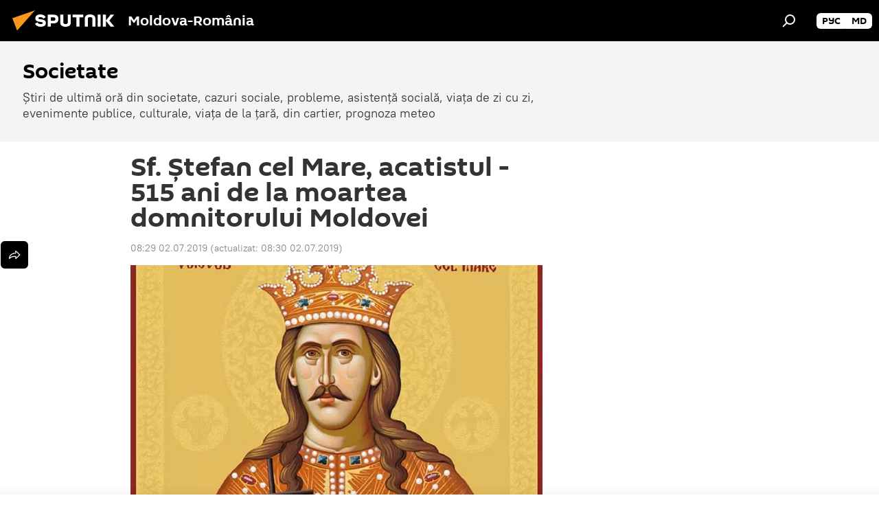

--- FILE ---
content_type: text/html; charset=utf-8
request_url: https://ro.sputniknews.com/20190702/sf-stefan-cel-mare-acatistul-515-ani-de-la-moartea-domnitorului-Moldovei-26676866.html
body_size: 26067
content:
<!DOCTYPE html><html lang="ro" data-lang="ron" data-charset="" dir="ltr"><head prefix="og: http://ogp.me/ns# fb: http://ogp.me/ns/fb# article: http://ogp.me/ns/article#"><title>Sf. Ştefan cel Mare, acatistul - 515 ani de la moartea domnitorului Moldovei</title><meta name="description" content="Astăzi, 2 iulie 2019, se împlinesc 515 ani de la moartea domnului Moldovei Ştefan cel Mare şi Sfânt (1457-1504). 02.07.2019, Sputnik Moldova-România"><meta name="keywords" content="religie, ştefan cel mare, prăznuirea sfântului voievod ştefan cel mare şi sfânt"><meta http-equiv="X-UA-Compatible" content="IE=edge,chrome=1"><meta http-equiv="Content-Type" content="text/html; charset=utf-8"><meta name="robots" content="index, follow, max-image-preview:large"><meta name="viewport" content="width=device-width, initial-scale=1.0, maximum-scale=1.0, user-scalable=yes"><meta name="HandheldFriendly" content="true"><meta name="MobileOptimzied" content="width"><meta name="referrer" content="always"><meta name="format-detection" content="telephone=no"><meta name="format-detection" content="address=no"><link rel="alternate" type="application/rss+xml" href="https://ro.sputniknews.com/export/rss2/archive/index.xml"><link rel="canonical" href="https://ro.sputniknews.com/20190702/sf-stefan-cel-mare-acatistul-515-ani-de-la-moartea-domnitorului-Moldovei-26676866.html"><link rel="preload" as="image" href="https://cdnn1.img.md.sputniknews.com/img/2026/59/20265925_0:178:1000:743_600x0_80_0_0_f5e154105aa1b873a824cbda37e6cb82.jpg.webp"><link rel="preconnect" href="https://cdnn1.img.md.sputniknews.com/images/"><link rel="dns-prefetch" href="https://cdnn1.img.md.sputniknews.com/images/"><link rel="alternate" hreflang="ro" href="https://ro.sputniknews.com/20190702/sf-stefan-cel-mare-acatistul-515-ani-de-la-moartea-domnitorului-Moldovei-26676866.html"><link rel="alternate" hreflang="x-default" href="https://ro.sputniknews.com/20190702/sf-stefan-cel-mare-acatistul-515-ani-de-la-moartea-domnitorului-Moldovei-26676866.html"><link rel="apple-touch-icon" sizes="57x57" href="https://cdnn1.img.md.sputniknews.com/i/favicon/favicon-57x57.png"><link rel="apple-touch-icon" sizes="60x60" href="https://cdnn1.img.md.sputniknews.com/i/favicon/favicon-60x60.png"><link rel="apple-touch-icon" sizes="72x72" href="https://cdnn1.img.md.sputniknews.com/i/favicon/favicon-72x72.png"><link rel="apple-touch-icon" sizes="76x76" href="https://cdnn1.img.md.sputniknews.com/i/favicon/favicon-76x76.png"><link rel="apple-touch-icon" sizes="114x114" href="https://cdnn1.img.md.sputniknews.com/i/favicon/favicon-114x114.png"><link rel="apple-touch-icon" sizes="120x120" href="https://cdnn1.img.md.sputniknews.com/i/favicon/favicon-120x120.png"><link rel="apple-touch-icon" sizes="144x144" href="https://cdnn1.img.md.sputniknews.com/i/favicon/favicon-144x144.png"><link rel="apple-touch-icon" sizes="152x152" href="https://cdnn1.img.md.sputniknews.com/i/favicon/favicon-152x152.png"><link rel="apple-touch-icon" sizes="180x180" href="https://cdnn1.img.md.sputniknews.com/i/favicon/favicon-180x180.png"><link rel="icon" type="image/png" sizes="192x192" href="https://cdnn1.img.md.sputniknews.com/i/favicon/favicon-192x192.png"><link rel="icon" type="image/png" sizes="32x32" href="https://cdnn1.img.md.sputniknews.com/i/favicon/favicon-32x32.png"><link rel="icon" type="image/png" sizes="96x96" href="https://cdnn1.img.md.sputniknews.com/i/favicon/favicon-96x96.png"><link rel="icon" type="image/png" sizes="16x16" href="https://cdnn1.img.md.sputniknews.com/i/favicon/favicon-16x16.png"><link rel="manifest" href="/project_data/manifest.json?4"><meta name="msapplication-TileColor" content="#F4F4F4"><meta name="msapplication-TileImage" content="https://cdnn1.img.md.sputniknews.com/i/favicon/favicon-144x144.png"><meta name="theme-color" content="#F4F4F4"><link rel="shortcut icon" href="https://cdnn1.img.md.sputniknews.com/i/favicon/favicon.ico"><meta property="fb:app_id" content="565979577238890"><meta property="fb:pages" content="1244227432255085"><meta name="analytics:lang" content="ron"><meta name="analytics:title" content="Sf. Ştefan cel Mare, acatistul - 515 ani de la moartea domnitorului Moldovei"><meta name="analytics:keyw" content="religion, society, person_tefan_cel_Mare_2, event_Prznuirea_Sfntului_Voievod_tefan_cel_Mare_i_Sfnt"><meta name="analytics:rubric" content=""><meta name="analytics:tags" content="Religie, Societate, Ştefan cel Mare, Prăznuirea Sfântului Voievod Ştefan cel Mare şi Sfânt"><meta name="analytics:site_domain" content="ro.sputniknews.com"><meta name="analytics:article_id" content="26676866"><meta name="analytics:url" content="https://ro.sputniknews.com/20190702/sf-stefan-cel-mare-acatistul-515-ani-de-la-moartea-domnitorului-Moldovei-26676866.html"><meta name="analytics:p_ts" content="1562045356"><meta name="analytics:author" content="Sputnik Moldova-România"><meta name="analytics:isscroll" content="0"><meta property="og:url" content="https://ro.sputniknews.com/20190702/sf-stefan-cel-mare-acatistul-515-ani-de-la-moartea-domnitorului-Moldovei-26676866.html"><meta property="og:title" content="Sf. Ştefan cel Mare, acatistul - 515 ani de la moartea domnitorului Moldovei"><meta property="og:description" content="Astăzi, 2 iulie 2019, se împlinesc 515 ani de la moartea domnului Moldovei Ştefan cel Mare şi Sfânt (1457-1504)."><meta property="og:type" content="article"><meta property="og:site_name" content="Sputnik Moldova-România"><meta property="og:locale" content="ro_MD"><meta property="og:image" content="https://cdnn1.img.md.sputniknews.com/img/2026/59/20265925_0:178:1000:743_2072x0_60_0_0_e337c81ad088f4c8cbe1eab974e4baa9.jpg.webp"><meta name="relap-image" content="https://cdnn1.img.md.sputniknews.com/i/logo/logo-social.png"><meta name="twitter:card" content="summary_large_image"><meta name="twitter:image" content="https://cdnn1.img.md.sputniknews.com/img/2026/59/20265925_0:178:1000:743_2072x0_60_0_0_e337c81ad088f4c8cbe1eab974e4baa9.jpg.webp"><meta property="article:published_time" content="20190702T0829+0300"><meta property="article:modified_time" content="20190702T0830+0300"><meta property="article:author" content="Sputnik Moldova-România"><link rel="author" href="https://ro.sputniknews.com"><meta property="article:section" content="Știri"><meta property="article:tag" content="Religie"><meta property="article:tag" content="Ştefan cel Mare"><meta property="article:tag" content="Prăznuirea Sfântului Voievod Ştefan cel Mare şi Sfânt"><meta name="relap-entity-id" content="26676866"><meta property="fb:pages" content="1244227432255085"><link rel="amphtml" href="https://ro.sputniknews.com/amp/20190702/sf-stefan-cel-mare-acatistul-515-ani-de-la-moartea-domnitorului-Moldovei-26676866.html"><link rel="preload" as="style" onload="this.onload=null;this.rel='stylesheet'" type="text/css" href="https://cdnn1.img.md.sputniknews.com/css/libs/fonts.min.css?911eb65935"><link rel="stylesheet" type="text/css" href="https://cdnn1.img.md.sputniknews.com/css/common.min.css?9149894256"><link rel="stylesheet" type="text/css" href="https://cdnn1.img.md.sputniknews.com/css/article.min.css?913fe17605"><script src="https://cdnn1.img.md.sputniknews.com/min/js/dist/head.js?9c9052ef3"></script><script data-iub-purposes="1">var _paq = _paq || []; (function() {var stackDomain = window.location.hostname.split('.').reverse();var domain = stackDomain[1] + '.' + stackDomain[0];_paq.push(['setCDNMask', new RegExp('cdn(\\w+).img.'+domain)]); _paq.push(['setSiteId', 'sputnik_md']); _paq.push(['trackPageView']); _paq.push(['enableLinkTracking']); var d=document, g=d.createElement('script'), s=d.getElementsByTagName('script')[0]; g.type='text/javascript'; g.defer=true; g.async=true; g.src='//a.sputniknews.com/js/sputnik.js'; s.parentNode.insertBefore(g,s); } )();</script><script type="text/javascript" src="https://cdnn1.img.md.sputniknews.com/min/js/libs/banners/adfx.loader.bind.js?98d724fe2"></script><script>
                (window.yaContextCb = window.yaContextCb || []).push(() => {
                    replaceOriginalAdFoxMethods();
                    window.Ya.adfoxCode.hbCallbacks = window.Ya.adfoxCode.hbCallbacks || [];
                })
            </script><!--В <head> сайта один раз добавьте код загрузчика-->
<script>window.yaContextCb = window.yaContextCb || []</script>
<script src="https://yandex.ru/ads/system/context.js" async></script><script>var endlessScrollFirst = 26676866; var endlessScrollUrl = '/services/article/infinity/'; var endlessScrollAlgorithm = ''; var endlessScrollQueue = [60122689, 60120510, 60073829, 60046531, 60039966, 59980350, 59978923, 59949126, 59946120, 59945929, 59733207, 59686929, 59602564, 59597663, 59573548];</script><script>var endlessScrollFirst = 26676866; var endlessScrollUrl = '/services/article/infinity/'; var endlessScrollAlgorithm = ''; var endlessScrollQueue = [60122689, 60120510, 60073829, 60046531, 60039966, 59980350, 59978923, 59949126, 59946120, 59945929, 59733207, 59686929, 59602564, 59597663, 59573548];</script></head><body id="body" data-ab="a" data-emoji="0" class="site_md m-page-article "><div class="schema_org" itemscope="itemscope" itemtype="https://schema.org/WebSite"><meta itemprop="name" content="Sputnik Moldova-România"><meta itemprop="alternateName" content="Sputnik Moldova-România"><meta itemprop="description" content="Știri de ultimă oră din România și din lume, știri pe surse interne și știri oficiale, externe legate de Rusia, UE, SUA, NATO – pe Sputnik ro"><a itemprop="url" href="https://ro.sputniknews.com" title="Sputnik Moldova-România"> </a><meta itemprop="image" content="https://ro.sputniknews.com/i/logo/logo.png"></div><ul class="schema_org" itemscope="itemscope" itemtype="http://schema.org/BreadcrumbList"><li itemprop="itemListElement" itemscope="itemscope" itemtype="http://schema.org/ListItem"><meta itemprop="name" content="Sputnik Moldova-România"><meta itemprop="position" content="1"><meta itemprop="item" content="https://ro.sputniknews.com"><a itemprop="url" href="https://ro.sputniknews.com" title="Sputnik Moldova-România"> </a></li><li itemprop="itemListElement" itemscope="itemscope" itemtype="http://schema.org/ListItem"><meta itemprop="name" content="Știri"><meta itemprop="position" content="2"><meta itemprop="item" content="https://ro.sputniknews.com/20190702/"><a itemprop="url" href="https://ro.sputniknews.com/20190702/" title="Știri"> </a></li><li itemprop="itemListElement" itemscope="itemscope" itemtype="http://schema.org/ListItem"><meta itemprop="name" content="Sf. Ştefan cel Mare, acatistul - 515 ani de la moartea domnitorului Moldovei"><meta itemprop="position" content="3"><meta itemprop="item" content="https://ro.sputniknews.com/20190702/sf-stefan-cel-mare-acatistul-515-ani-de-la-moartea-domnitorului-Moldovei-26676866.html"><a itemprop="url" href="https://ro.sputniknews.com/20190702/sf-stefan-cel-mare-acatistul-515-ani-de-la-moartea-domnitorului-Moldovei-26676866.html" title="Sf. Ştefan cel Mare, acatistul - 515 ani de la moartea domnitorului Moldovei"> </a></li></ul><div class="container"><div class="banner m-before-header m-article-desktop" data-position="article_desktop_header" data-infinity="1"><aside class="banner__content"><iframe class="relap-runtime-iframe" style="position:absolute;top:-9999px;left:-9999px;visibility:hidden;" srcdoc="<script src='https://relap.io/v7/relap.js' data-relap-token='HvaPHeJmpVila25r'></script>"></iframe>

<!--AdFox START-->
<!--riaru-->
<!--Площадка: md.sputniknews.ru / * / *-->
<!--Тип баннера: 100%x-->
<!--Расположение: 38323_r-bn23-х120-desk-->
<div id="adfox_article_desk100_120-1_1"></div>
<script>
    window.yaContextCb.push(()=>{
        Ya.adfoxCode.create({
            ownerId: 249922,
        containerId: 'adfox_article_desk100_120-1_1',
            params: {
                pp: 'bqot',
            ps: 'ckbh',
            p2: 'fluh',
            puid1: '',
            puid2: '',
            puid3: '',
            puid4: 'religion:society:person_tefan_cel_Mare_2:event_Prznuirea_Sfntului_Voievod_tefan_cel_Mare_i_Sfnt',
            puid5: ''
            }
        })
    })
</script></aside></div><div class="banner m-before-header m-article-mobile" data-position="article_mobile_header" data-infinity="1"><aside class="banner__content"><!--AdFox START-->
<!--riaru-->
<!--Площадка: md.sputniknews.ru / * / *-->
<!--Тип баннера: 100%x-->
<!--Расположение: 38328_r-bn28-х100-mob-->
<div id="adfox_article_mob-1-100-300_1"></div>
<script>
    window.yaContextCb.push(()=>{
        Ya.adfoxCode.create({
            ownerId: 249922,
        containerId: 'adfox_article_mob-1-100-300_1',
            params: {
                pp: 'bqov',
            ps: 'ckbh',
            p2: 'fluh',
            puid1: '',
            puid2: '',
            puid3: '',
            puid4: 'religion:society:person_tefan_cel_Mare_2:event_Prznuirea_Sfntului_Voievod_tefan_cel_Mare_i_Sfnt',
            puid5: ''
            }
        })
    })
</script></aside></div></div><div class="page" id="page"><div id="alerts"><script type="text/template" id="alertAfterRegisterTemplate">
                    
                        <div class="auth-alert m-hidden" id="alertAfterRegister">
                            <div class="auth-alert__text">
                                <%- data.success_title %> <br />
                                <%- data.success_email_1 %>
                                <span class="m-email"></span>
                                <%- data.success_email_2 %>
                            </div>
                            <div class="auth-alert__btn">
                                <button class="form__btn m-min m-black confirmEmail">
                                    <%- data.send %>
                                </button>
                            </div>
                        </div>
                    
                </script><script type="text/template" id="alertAfterRegisterNotifyTemplate">
                    
                        <div class="auth-alert" id="alertAfterRegisterNotify">
                            <div class="auth-alert__text">
                                <%- data.golink_1 %>
                                <span class="m-email">
                                    <%- user.mail %>
                                </span>
                                <%- data.golink_2 %>
                            </div>
                            <% if (user.registerConfirmCount <= 2 ) {%>
                                <div class="auth-alert__btn">
                                    <button class="form__btn m-min m-black confirmEmail">
                                        <%- data.send %>
                                    </button>
                                </div>
                            <% } %>
                        </div>
                    
                </script></div><div class="anchor" id="anchor"><div class="header " id="header"><div class="m-relative"><div class="container m-header"><div class="header__wrap"><div class="header__name"><div class="header__logo"><a href="/" title="Sputnik Moldova-România"><svg xmlns="http://www.w3.org/2000/svg" width="176" height="44" viewBox="0 0 176 44" fill="none"><path class="chunk_1" fill-rule="evenodd" clip-rule="evenodd" d="M45.8073 18.3817C45.8073 19.5397 47.1661 19.8409 49.3281 20.0417C54.1074 20.4946 56.8251 21.9539 56.8461 25.3743C56.8461 28.7457 54.2802 30.9568 48.9989 30.9568C44.773 30.9568 42.1067 29.1496 41 26.5814L44.4695 24.5688C45.3754 25.9277 46.5334 27.0343 49.4005 27.0343C51.3127 27.0343 52.319 26.4296 52.319 25.5751C52.319 24.5665 51.6139 24.2163 48.3942 23.866C43.7037 23.3617 41.3899 22.0029 41.3899 18.5824C41.3899 15.9675 43.3511 13 48.9359 13C52.9611 13 55.6274 14.8095 56.4305 17.1746L53.1105 19.1358C53.0877 19.1012 53.0646 19.0657 53.041 19.0295C52.4828 18.1733 51.6672 16.9224 48.6744 16.9224C46.914 16.9224 45.8073 17.4758 45.8073 18.3817ZM67.4834 13.3526H59.5918V30.707H64.0279V26.0794H67.4484C72.1179 26.0794 75.0948 24.319 75.0948 19.6401C75.0854 15.3138 72.6199 13.3526 67.4834 13.3526ZM67.4834 22.206H64.0186V17.226H67.4834C69.8975 17.226 70.654 18.0291 70.654 19.6891C70.6587 21.6527 69.6524 22.206 67.4834 22.206ZM88.6994 24.7206C88.6994 26.2289 87.4924 27.0857 85.3794 27.0857C83.3178 27.0857 82.1597 26.2289 82.1597 24.7206V13.3526H77.7236V25.0264C77.7236 28.6477 80.7425 30.9615 85.4704 30.9615C89.9999 30.9615 93.1168 28.8601 93.1168 25.0264V13.3526H88.6808L88.6994 24.7206ZM136.583 13.3526H132.159V30.7023H136.583V13.3526ZM156.097 13.3526L149.215 21.9235L156.45 30.707H151.066L144.276 22.4559V30.707H139.85V13.3526H144.276V21.8021L151.066 13.3526H156.097ZM95.6874 17.226H101.221V30.707H105.648V17.226H111.181V13.3526H95.6874V17.226ZM113.49 18.7342C113.49 15.2134 116.458 13 121.085 13C125.715 13 128.888 15.0616 128.902 18.7342V30.707H124.466V18.935C124.466 17.6789 123.259 16.8734 121.146 16.8734C119.094 16.8734 117.926 17.6789 117.926 18.935V30.707H113.49V18.7342Z" fill="white"></path><path class="chunk_2" d="M41 7L14.8979 36.5862L8 18.431L41 7Z" fill="#F8961D"></path></svg></a></div><div class="header__project"><span class="header__project-title">Moldova-România</span></div></div><div class="header__controls" data-nosnippet=""><div class="share m-header" data-id="26676866" data-url="https://ro.sputniknews.com/20190702/sf-stefan-cel-mare-acatistul-515-ani-de-la-moartea-domnitorului-Moldovei-26676866.html" data-title="Sf. Ştefan cel Mare, acatistul - 515 ani de la moartea domnitorului Moldovei"></div><div class="header__menu"><span class="header__menu-item" data-modal-open="search"><svg class="svg-icon"><use xmlns:xlink="http://www.w3.org/1999/xlink" xlink:href="/i/sprites/package/inline.svg?63#search"></use></svg></span></div><div class="switcher m-double"><div class="switcher__label"><span class="switcher__title"></span><span class="switcher__icon"><svg class="svg-icon"><use xmlns:xlink="http://www.w3.org/1999/xlink" xlink:href="/i/sprites/package/inline.svg?63#arrowDown"></use></svg></span></div><div class="switcher__dropdown"><div translate="no" class="notranslate"><div class="switcher__list"><a href="https://md.sputniknews.ru/" class="switcher__link"><span class="switcher__project">Sputnik Молдова</span><span class="switcher__abbr" data-abbr="рус">рус</span></a><a href="https://md.sputniknews.com/" class="switcher__link"><span class="switcher__project">Sputnik Moldova</span><span class="switcher__abbr" data-abbr="md">md</span></a></div></div></div></div></div></div></div></div></div></div><script>var GLOBAL = GLOBAL || {}; GLOBAL.translate = {}; GLOBAL.rtl = 0; GLOBAL.lang = "ron"; GLOBAL.design = "md"; GLOBAL.charset = ""; GLOBAL.project = "sputnik_md"; GLOBAL.htmlCache = 1; GLOBAL.translate.search = {}; GLOBAL.translate.search.notFound = "Nu a fost găsit nimic"; GLOBAL.translate.search.stringLenght = "Introduceți mai multe litere pentru căutare"; GLOBAL.www = "https://ro.sputniknews.com"; GLOBAL.seo = {}; GLOBAL.seo.title = ""; GLOBAL.seo.keywords = ""; GLOBAL.seo.description = ""; GLOBAL.sock = {}; GLOBAL.sock.server = "https://cm.sputniknews.com/chat"; GLOBAL.sock.lang = "ron"; GLOBAL.sock.project = "sputnik_md"; GLOBAL.social = {}; GLOBAL.social.fbID = "565979577238890"; GLOBAL.share = [ { name: 'twitter', mobile: false },{ name: 'odnoklassniki', mobile: false },{ name: 'telegram', mobile: false },{ name: 'whatsapp', mobile: false },{ name: 'messenger', mobile: true } ]; GLOBAL.csrf_token = ''; GLOBAL.search = {}; GLOBAL.auth = {}; GLOBAL.auth.status = 'error'; GLOBAL.auth.provider = ''; GLOBAL.auth.twitter = '/id/twitter/request/'; GLOBAL.auth.facebook = '/id/facebook/request/'; GLOBAL.auth.vkontakte = '/id/vkontakte/request/'; GLOBAL.auth.google = '/id/google/request/'; GLOBAL.auth.ok = '/id/ok/request/'; GLOBAL.auth.apple = '/id/apple/request/'; GLOBAL.auth.moderator = ''; GLOBAL.user = {}; GLOBAL.user.id = ""; GLOBAL.user.emailActive = ""; GLOBAL.user.registerConfirmCount = 0; GLOBAL.article = GLOBAL.article || {}; GLOBAL.article.id = 26676866; GLOBAL.article.chat_expired = !!1; GLOBAL.chat = GLOBAL.chat || {}; GLOBAL.chat.show = !!1; GLOBAL.locale = {"convertDate":{"yesterday":"Ieri","hours":{"nominative":"%{s} \u043c\u0438\u043d\u0443\u0442\u0443 \u043d\u0430\u0437\u0430\u0434","genitive":"%{s} \u043c\u0438\u043d\u0443\u0442\u044b \u043d\u0430\u0437\u0430\u0434"},"minutes":{"nominative":"%{s} \u0447\u0430\u0441 \u043d\u0430\u0437\u0430\u0434","genitive":"%{s} \u0447\u0430\u0441\u0430 \u043d\u0430\u0437\u0430\u0434"}},"js_templates":{"unread":"\u041d\u0435\u043f\u0440\u043e\u0447\u0438\u0442\u0430\u043d\u043d\u044b\u0435","you":"\u0412\u044b","author":"\u0430\u0432\u0442\u043e\u0440","report":"\u041f\u043e\u0436\u0430\u043b\u043e\u0432\u0430\u0442\u044c\u0441\u044f","reply":"\u041e\u0442\u0432\u0435\u0442\u0438\u0442\u044c","block":"\u0417\u0430\u0431\u043b\u043e\u043a\u0438\u0440\u043e\u0432\u0430\u0442\u044c","remove":"\u0423\u0434\u0430\u043b\u0438\u0442\u044c","closeall":"\u0417\u0430\u043a\u0440\u044b\u0442\u044c \u0432\u0441\u0435","notifications":"Notificaciones","disable_twelve":"\u041e\u0442\u043a\u043b\u044e\u0447\u0438\u0442\u044c \u043d\u0430 12 \u0447\u0430\u0441\u043e\u0432","new_message":"\u041d\u043e\u0432\u043e\u0435 \u0441\u043e\u043e\u0431\u0449\u0435\u043d\u0438\u0435 \u043e\u0442sputniknews.ru","acc_block":"\u0412\u0430\u0448 \u0430\u043a\u043a\u0430\u0443\u043d\u0442 \u0437\u0430\u0431\u043b\u043e\u043a\u0438\u0440\u043e\u0432\u0430\u043d \u0430\u0434\u043c\u0438\u043d\u0438\u0441\u0442\u0440\u0430\u0442\u043e\u0440\u043e\u043c \u0441\u0430\u0439\u0442\u0430","acc_unblock":"\u0412\u0430\u0448 \u0430\u043a\u043a\u0430\u0443\u043d\u0442 \u0440\u0430\u0437\u0431\u043b\u043e\u043a\u0438\u0440\u043e\u0432\u0430\u043d \u0430\u0434\u043c\u0438\u043d\u0438\u0441\u0442\u0440\u0430\u0442\u043e\u0440\u043e\u043c \u0441\u0430\u0439\u0442\u0430","you_subscribe_1":"\u0412\u044b \u043f\u043e\u0434\u043f\u0438\u0441\u0430\u043d\u044b \u043d\u0430 \u0442\u0435\u043c\u0443 ","you_subscribe_2":"\u0423\u043f\u0440\u0430\u0432\u043b\u044f\u0442\u044c \u0441\u0432\u043e\u0438\u043c\u0438 \u043f\u043e\u0434\u043f\u0438\u0441\u043a\u0430\u043c\u0438 \u0432\u044b \u043c\u043e\u0436\u0435\u0442\u0435 \u0432 \u043b\u0438\u0447\u043d\u043e\u043c \u043a\u0430\u0431\u0438\u043d\u0435\u0442\u0435","you_received_warning_1":"\u0412\u044b \u043f\u043e\u043b\u0443\u0447\u0438\u043b\u0438 ","you_received_warning_2":" \u043f\u0440\u0435\u0434\u0443\u043f\u0440\u0435\u0436\u0434\u0435\u043d\u0438\u0435. \u0423\u0432\u0430\u0436\u0430\u0439\u0442\u0435 \u0434\u0440\u0443\u0433\u0438\u0445 \u0443\u0447\u0430\u0441\u0442\u043d\u0438\u043a\u043e\u0432 \u0438 \u043d\u0435 \u043d\u0430\u0440\u0443\u0448\u0430\u0439\u0442\u0435 \u043f\u0440\u0430\u0432\u0438\u043b\u0430 \u043a\u043e\u043c\u043c\u0435\u043d\u0442\u0438\u0440\u043e\u0432\u0430\u043d\u0438\u044f. \u041f\u043e\u0441\u043b\u0435 \u0442\u0440\u0435\u0442\u044c\u0435\u0433\u043e \u043d\u0430\u0440\u0443\u0448\u0435\u043d\u0438\u044f \u0432\u044b \u0431\u0443\u0434\u0435\u0442\u0435 \u0437\u0430\u0431\u043b\u043e\u043a\u0438\u0440\u043e\u0432\u0430\u043d\u044b \u043d\u0430 12 \u0447\u0430\u0441\u043e\u0432.","block_time":"\u0421\u0440\u043e\u043a \u0431\u043b\u043e\u043a\u0438\u0440\u043e\u0432\u043a\u0438: ","hours":" \u0447\u0430\u0441\u043e\u0432","forever":"\u043d\u0430\u0432\u0441\u0435\u0433\u0434\u0430","feedback":"\u0421\u0432\u044f\u0437\u0430\u0442\u044c\u0441\u044f","my_subscriptions":"\u041c\u043e\u0438 \u043f\u043e\u0434\u043f\u0438\u0441\u043a\u0438","rules":"\u041f\u0440\u0430\u0432\u0438\u043b\u0430 \u043a\u043e\u043c\u043c\u0435\u043d\u0442\u0438\u0440\u043e\u0432\u0430\u043d\u0438\u044f \u043c\u0430\u0442\u0435\u0440\u0438\u0430\u043b\u043e\u0432","chat":"\u0427\u0430\u0442: ","chat_new_messages":"\u041d\u043e\u0432\u044b\u0435 \u0441\u043e\u043e\u0431\u0449\u0435\u043d\u0438\u044f \u0432 \u0447\u0430\u0442\u0435","chat_moder_remove_1":"\u0412\u0430\u0448\u0435 \u0441\u043e\u043e\u0431\u0449\u0435\u043d\u0438\u0435 ","chat_moder_remove_2":" \u0431\u044b\u043b\u043e \u0443\u0434\u0430\u043b\u0435\u043d\u043e \u0430\u0434\u043c\u0438\u043d\u0438\u0441\u0442\u0440\u0430\u0442\u043e\u0440\u043e\u043c","chat_close_time_1":"\u0412 \u0447\u0430\u0442\u0435 \u043d\u0438\u043a\u0442\u043e \u043d\u0435 \u043f\u0438\u0441\u0430\u043b \u0431\u043e\u043b\u044c\u0448\u0435 12 \u0447\u0430\u0441\u043e\u0432, \u043e\u043d \u0437\u0430\u043a\u0440\u043e\u0435\u0442\u0441\u044f \u0447\u0435\u0440\u0435\u0437 ","chat_close_time_2":" \u0447\u0430\u0441\u043e\u0432","chat_new_emoji_1":"\u041d\u043e\u0432\u044b\u0435 \u0440\u0435\u0430\u043a\u0446\u0438\u0438 ","chat_new_emoji_2":" \u0432\u0430\u0448\u0435\u043c\u0443 \u0441\u043e\u043e\u0431\u0449\u0435\u043d\u0438\u044e ","chat_message_reply_1":"\u041d\u0430 \u0432\u0430\u0448 \u043a\u043e\u043c\u043c\u0435\u043d\u0442\u0430\u0440\u0438\u0439 ","chat_message_reply_2":" \u043e\u0442\u0432\u0435\u0442\u0438\u043b \u043f\u043e\u043b\u044c\u0437\u043e\u0432\u0430\u0442\u0435\u043b\u044c ","emoji_1":"\u00cemi place","emoji_2":"Z\u00e2mbet","emoji_3":"Mirare","emoji_4":"Triste\u021be","emoji_5":"Revolt\u0103tor","emoji_6":"Nu-mi place","site_subscribe_podcast":{"success":"\u0421\u043f\u0430\u0441\u0438\u0431\u043e, \u0432\u044b \u043f\u043e\u0434\u043f\u0438\u0441\u0430\u043d\u044b \u043d\u0430 \u0440\u0430\u0441\u0441\u044b\u043b\u043a\u0443! \u041d\u0430\u0441\u0442\u0440\u043e\u0438\u0442\u044c \u0438\u043b\u0438 \u043e\u0442\u043c\u0435\u043d\u0438\u0442\u044c \u043f\u043e\u0434\u043f\u0438\u0441\u043a\u0443 \u043c\u043e\u0436\u043d\u043e \u0432 \u043b\u0438\u0447\u043d\u043e\u043c \u043a\u0430\u0431\u0438\u043d\u0435\u0442\u0435","subscribed":"\u0412\u044b \u0443\u0436\u0435 \u043f\u043e\u0434\u043f\u0438\u0441\u0430\u043d\u044b \u043d\u0430 \u044d\u0442\u0443 \u0440\u0430\u0441\u0441\u044b\u043b\u043a\u0443","error":"\u041f\u0440\u043e\u0438\u0437\u043e\u0448\u043b\u0430 \u043d\u0435\u043f\u0440\u0435\u0434\u0432\u0438\u0434\u0435\u043d\u043d\u0430\u044f \u043e\u0448\u0438\u0431\u043a\u0430. \u041f\u043e\u0436\u0430\u043b\u0443\u0439\u0441\u0442\u0430, \u043f\u043e\u0432\u0442\u043e\u0440\u0438\u0442\u0435 \u043f\u043e\u043f\u044b\u0442\u043a\u0443 \u043f\u043e\u0437\u0436\u0435"}},"smartcaptcha":{"site_key":"ysc1_Zf0zfLRI3tRHYHJpbX6EjjBcG1AhG9LV0dmZQfJu8ba04c1b"}}; GLOBAL = {...GLOBAL, ...{"subscribe":{"email":"Introduce\u021bi adresa de e-mail","button":"Abonare","send":"Mul\u021bumim, v-a fost expediat un e-mail cu link pentru confirmarea abon\u0103rii","subscribe":"Mul\u021bumim, sunte\u021bi abonat la newsletter! Pute\u021bi configura sau anula abonamentul \u00een cabinetul personal","confirm":"Sunte\u021bi deja abonat la acest newsletter","registration":{"@attributes":{"button":"\u0417\u0430\u0440\u0435\u0433\u0438\u0441\u0442\u0440\u0438\u0440\u043e\u0432\u0430\u0442\u044c\u0441\u044f"}},"social":{"@attributes":{"count":"11"},"comment":[{},{}],"item":[{"@attributes":{"type":"yt","title":"YouTube"}},{"@attributes":{"type":"sc","title":"SoundCloud"}},{"@attributes":{"type":"ok","title":"odnoklassniki"}},{"@attributes":{"type":"tw","title":"twitter"}},{"@attributes":{"type":"tam","title":"tamtam"}},{"@attributes":{"type":"vk","title":"vkontakte"}},{"@attributes":{"type":"tg","title":"telegram"}},{"@attributes":{"type":"yd","title":"yandex dzen"}},{"@attributes":{"type":"vb","title":"viber"}}]}}}}; GLOBAL.js = {}; GLOBAL.js.videoplayer = "https://cdnn1.img.md.sputniknews.com/min/js/dist/videoplayer.js?9651130d6"; GLOBAL.userpic = "/userpic/"; GLOBAL.gmt = ""; GLOBAL.tz = "+0200"; GLOBAL.projectList = [ { title: 'Internațional', country: [ { title: 'Engleză', url: 'https://sputnikglobe.com', flag: 'flags-INT', lang: 'International', lang2: 'English' }, ] }, { title: 'Orientul Mijlociu', country: [ { title: 'Arabă', url: 'https://sarabic.ae/', flag: 'flags-INT', lang: 'Sputnik عربي', lang2: 'Arabic' }, { title: 'Turcă', url: 'https://anlatilaninotesi.com.tr/', flag: 'flags-TUR', lang: 'Türkiye', lang2: 'Türkçe' }, { title: 'Farsi', url: 'https://spnfa.ir/', flag: 'flags-INT', lang: 'Sputnik ایران', lang2: 'Persian' }, { title: 'Dari', url: 'https://sputnik.af/', flag: 'flags-INT', lang: 'Sputnik افغانستان', lang2: 'Dari' }, ] }, { title: 'America Latină', country: [ { title: 'Spaniolă', url: 'https://noticiaslatam.lat/', flag: 'flags-INT', lang: 'Mundo', lang2: 'Español' }, { title: 'Portugheză', url: 'https://noticiabrasil.net.br/', flag: 'flags-BRA', lang: 'Brasil', lang2: 'Português' }, ] }, { title: 'Asia de Sud', country: [ { title: 'Hindi', url: 'https://hindi.sputniknews.in', flag: 'flags-IND', lang: 'भारत', lang2: 'हिंदी' }, { title: 'Engleză', url: 'https://sputniknews.in', flag: 'flags-IND', lang: 'India', lang2: 'English' }, ] }, { title: 'Asia de Est și de Sud-Est', country: [ { title: 'Vietnameză', url: 'https://kevesko.vn/', flag: 'flags-VNM', lang: 'Việt Nam', lang2: 'Tiếng Việt' }, { title: 'Japoneză', url: 'https://sputniknews.jp/', flag: 'flags-JPN', lang: '日本', lang2: '日本語' }, { title: 'Chineză', url: 'https://sputniknews.cn/', flag: 'flags-CHN', lang: '中国', lang2: '中文' }, ] }, { title: 'Asia Centrală', country: [ { title: 'Cazahă', url: 'https://sputnik.kz/', flag: 'flags-KAZ', lang: 'Қазақстан', lang2: 'Қазақ тілі' }, { title: 'Kirghiză', url: 'https://sputnik.kg/', flag: 'flags-KGZ', lang: 'Кыргызстан', lang2: 'Кыргызча' }, { title: 'Uzbecă', url: 'https://oz.sputniknews.uz/', flag: 'flags-UZB', lang: 'Oʻzbekiston', lang2: 'Ўзбекча' }, { title: 'Tadjică', url: 'https://sputnik.tj/', flag: 'flags-TJK', lang: 'Тоҷикистон', lang2: 'Тоҷикӣ' }, ] }, { title: 'Africa', country: [ { title: 'Franceză', url: 'https://fr.sputniknews.africa/', flag: 'flags-INT', lang: 'Afrique', lang2: 'Français' }, { title: 'Engleză', url: 'https://en.sputniknews.africa', flag: 'flags-INT', lang: 'Africa', lang2: 'English' }, ] }, { title: 'Caucaz', country: [ { title: 'Armeană', url: 'https://arm.sputniknews.ru/', flag: 'flags-ARM', lang: 'Արմենիա', lang2: 'Հայերեն' }, { title: 'Abhază', url: 'https://sputnik-abkhazia.info/', flag: 'flags-ABH', lang: 'Аҧсны', lang2: 'Аҧсышәала' }, { title: 'Osetă', url: 'https://sputnik-ossetia.com/', flag: 'flags-OST', lang: 'Хуссар Ирыстон', lang2: 'Иронау' }, { title: 'Georgiană', url: 'https://sputnik-georgia.com/', flag: 'flags-GEO', lang: 'საქართველო', lang2: 'ქართული' }, { title: 'Azeră', url: 'https://sputnik.az/', flag: 'flags-AZE', lang: 'Azərbaycan', lang2: 'Аzərbaycanca' }, ] }, { title: 'Europa', country: [ { title: 'Sârbă', url: 'https://sputnikportal.rs/', flag: 'flags-SRB', lang: 'Србиjа', lang2: 'Српски' }, { title: 'Rusă', url: 'https://lv.sputniknews.ru/', flag: 'flags-LVA', lang: 'Latvija', lang2: 'Русский' }, { title: 'Rusă', url: 'https://lt.sputniknews.ru/', flag: 'flags-LTU', lang: 'Lietuva', lang2: 'Русский' }, { title: 'Moldovenească', url: 'https://md.sputniknews.com/', flag: 'flags-MDA', lang: 'Moldova', lang2: 'Moldovenească' }, { title: 'Belarusă', url: 'https://bel.sputnik.by/', flag: 'flags-BLR', lang: 'Беларусь', lang2: 'Беларускi' } ] }, ];</script><div class="wrapper" id="endless" data-infinity-max-count="2"><div class="endless__item " data-infinity="1" data-supertag="1" data-remove-fat="0" data-advertisement-project="0" data-remove-advertisement="0" data-id="26676866" data-date="20190702" data-endless="1" data-domain="ro.sputniknews.com" data-project="sputnik_md" data-url="/20190702/sf-stefan-cel-mare-acatistul-515-ani-de-la-moartea-domnitorului-Moldovei-26676866.html" data-full-url="https://ro.sputniknews.com/20190702/sf-stefan-cel-mare-acatistul-515-ani-de-la-moartea-domnitorului-Moldovei-26676866.html" data-title="Sf. Ştefan cel Mare, acatistul - 515 ani de la moartea domnitorului Moldovei" data-published="2019-07-02T08:29+0300" data-text-length="0" data-keywords="religie, ştefan cel mare, prăznuirea sfântului voievod ştefan cel mare şi sfânt" data-author="Sputnik Moldova-România" data-analytics-keyw="religion, person_tefan_cel_Mare_2, event_Prznuirea_Sfntului_Voievod_tefan_cel_Mare_i_Sfnt" data-analytics-rubric="" data-analytics-tags="Religie, Societate, Ştefan cel Mare, Prăznuirea Sfântului Voievod Ştefan cel Mare şi Sfânt" data-article-show="" data-chat-expired="" data-pts="1562045356" data-article-type="article" data-is-scroll="1" data-head-title="Sf. Ştefan cel Mare, acatistul - 515 ani de la moartea domnitorului Moldovei - Sputnik Moldova-România, 02.07.2019"><a href="/society/" class="container article__supertag-header m-society " title="Societate"><div class="article__supertag-header-align"><div class="article__supertag-header-title">Societate</div><div class="article__supertag-header-announce">Știri de ultimă oră din societate, cazuri sociale, probleme, asistență socială, viața de zi cu zi, evenimente publice, culturale, viața de la țară, din cartier, prognoza meteo</div></div></a><div class="container m-content"><div class="layout"><div class="article "><div class="article__meta" itemscope="" itemtype="https://schema.org/Article"><div itemprop="mainEntityOfPage">https://ro.sputniknews.com/20190702/sf-stefan-cel-mare-acatistul-515-ani-de-la-moartea-domnitorului-Moldovei-26676866.html</div><a itemprop="url" href="https://ro.sputniknews.com/20190702/sf-stefan-cel-mare-acatistul-515-ani-de-la-moartea-domnitorului-Moldovei-26676866.html" title="Sf. Ştefan cel Mare, acatistul - 515 ani de la moartea domnitorului Moldovei"></a><div itemprop="headline">Sf. Ştefan cel Mare, acatistul - 515 ani de la moartea domnitorului Moldovei</div><div itemprop="name">Sf. Ştefan cel Mare, acatistul - 515 ani de la moartea domnitorului Moldovei</div><div itemprop="alternateName">Sputnik Moldova-România</div><div itemprop="description">Astăzi, 2 iulie 2019, se împlinesc 515 ani de la moartea domnului Moldovei Ştefan cel Mare şi Sfânt (1457-1504). 02.07.2019, Sputnik Moldova-România</div><div itemprop="datePublished">2019-07-02T08:29+0300</div><div itemprop="dateCreated">2019-07-02T08:29+0300</div><div itemprop="dateModified">2019-07-02T08:30+0300</div><div itemprop="associatedMedia">https://cdnn1.img.md.sputniknews.com/img/2026/59/20265925_0:178:1000:743_1920x0_80_0_0_c2b2b511a80a8aaa6fe9e4bd5d2133a7.jpg.webp</div><div itemprop="copyrightHolder" itemscope="" itemtype="http://schema.org/Organization"><div itemprop="name">Sputnik Moldova-România</div><a itemprop="url" href="https://ro.sputniknews.com" title="Sputnik Moldova-România"> </a><div itemprop="email">media@sputniknews.com</div><div itemprop="telephone">+74956456601</div><div itemprop="legalName">MIA „Rossiya Segodnya“</div><div itemprop="logo" itemscope="" itemtype="https://schema.org/ImageObject"><a itemprop="url" href="https://ro.sputniknews.com/i/logo/logo.png" title="Sputnik Moldova-România"> </a><a itemprop="contentUrl" href="https://ro.sputniknews.com/i/logo/logo.png" title="Sputnik Moldova-România"> </a><div itemprop="width">252</div><div itemprop="height">60</div></div></div><div itemprop="copyrightYear">2019</div><div itemprop="creator" itemscope="" itemtype="http://schema.org/Organization"><div itemprop="name">Sputnik Moldova-România</div><a itemprop="url" href="https://ro.sputniknews.com" title="Sputnik Moldova-România"> </a><div itemprop="email">media@sputniknews.com</div><div itemprop="telephone">+74956456601</div><div itemprop="legalName">MIA „Rossiya Segodnya“</div><div itemprop="logo" itemscope="" itemtype="https://schema.org/ImageObject"><a itemprop="url" href="https://ro.sputniknews.com/i/logo/logo.png" title="Sputnik Moldova-România"> </a><a itemprop="contentUrl" href="https://ro.sputniknews.com/i/logo/logo.png" title="Sputnik Moldova-România"> </a><div itemprop="width">252</div><div itemprop="height">60</div></div></div><div itemprop="genre">Știri</div><div itemprop="inLanguage">ro_MD</div><div itemprop="sourceOrganization" itemscope="" itemtype="http://schema.org/Organization"><div itemprop="name">Sputnik Moldova-România</div><a itemprop="url" href="https://ro.sputniknews.com" title="Sputnik Moldova-România"> </a><div itemprop="email">media@sputniknews.com</div><div itemprop="telephone">+74956456601</div><div itemprop="legalName">MIA „Rossiya Segodnya“</div><div itemprop="logo" itemscope="" itemtype="https://schema.org/ImageObject"><a itemprop="url" href="https://ro.sputniknews.com/i/logo/logo.png" title="Sputnik Moldova-România"> </a><a itemprop="contentUrl" href="https://ro.sputniknews.com/i/logo/logo.png" title="Sputnik Moldova-România"> </a><div itemprop="width">252</div><div itemprop="height">60</div></div></div><div itemprop="image" itemscope="" itemtype="https://schema.org/ImageObject"><a itemprop="url" href="https://cdnn1.img.md.sputniknews.com/img/2026/59/20265925_0:178:1000:743_1920x0_80_0_0_c2b2b511a80a8aaa6fe9e4bd5d2133a7.jpg.webp" title="Ştefan cel Mare şi Sfânt"></a><a itemprop="contentUrl" href="https://cdnn1.img.md.sputniknews.com/img/2026/59/20265925_0:178:1000:743_1920x0_80_0_0_c2b2b511a80a8aaa6fe9e4bd5d2133a7.jpg.webp" title="Ştefan cel Mare şi Sfânt"></a><div itemprop="width">1920</div><div itemprop="height">1080</div><div itemprop="representativeOfPage">true</div></div><a itemprop="thumbnailUrl" href="https://cdnn1.img.md.sputniknews.com/img/2026/59/20265925_0:178:1000:743_1920x0_80_0_0_c2b2b511a80a8aaa6fe9e4bd5d2133a7.jpg.webp"></a><div itemprop="image" itemscope="" itemtype="https://schema.org/ImageObject"><a itemprop="url" href="https://cdnn1.img.md.sputniknews.com/img/2026/59/20265925_0:146:1000:775_1920x0_80_0_0_3e30f96eb98367fda772505a5c57bfba.jpg.webp" title="Ştefan cel Mare şi Sfânt"></a><a itemprop="contentUrl" href="https://cdnn1.img.md.sputniknews.com/img/2026/59/20265925_0:146:1000:775_1920x0_80_0_0_3e30f96eb98367fda772505a5c57bfba.jpg.webp" title="Ştefan cel Mare şi Sfânt"></a><div itemprop="width">1920</div><div itemprop="height">1440</div><div itemprop="representativeOfPage">true</div></div><a itemprop="thumbnailUrl" href="https://cdnn1.img.md.sputniknews.com/img/2026/59/20265925_0:146:1000:775_1920x0_80_0_0_3e30f96eb98367fda772505a5c57bfba.jpg.webp">https://cdnn1.img.md.sputniknews.com/img/2026/59/20265925_0:146:1000:775_1920x0_80_0_0_3e30f96eb98367fda772505a5c57bfba.jpg.webp</a><div itemprop="image" itemscope="" itemtype="https://schema.org/ImageObject"><a itemprop="url" href="https://cdnn1.img.md.sputniknews.com/img/2026/59/20265925_17:80:984:1143_1920x0_80_0_0_08b1677454d9655d9380c1cdd79b1e10.jpg.webp" title="Ştefan cel Mare şi Sfânt"></a><a itemprop="contentUrl" href="https://cdnn1.img.md.sputniknews.com/img/2026/59/20265925_17:80:984:1143_1920x0_80_0_0_08b1677454d9655d9380c1cdd79b1e10.jpg.webp" title="Ştefan cel Mare şi Sfânt"></a><div itemprop="width">1920</div><div itemprop="height">1920</div><div itemprop="representativeOfPage">true</div></div><a itemprop="thumbnailUrl" href="https://cdnn1.img.md.sputniknews.com/img/2026/59/20265925_17:80:984:1143_1920x0_80_0_0_08b1677454d9655d9380c1cdd79b1e10.jpg.webp" title="Ştefan cel Mare şi Sfânt"></a><div itemprop="publisher" itemscope="" itemtype="http://schema.org/Organization"><div itemprop="name">Sputnik Moldova-România</div><a itemprop="url" href="https://ro.sputniknews.com" title="Sputnik Moldova-România"> </a><div itemprop="email">media@sputniknews.com</div><div itemprop="telephone">+74956456601</div><div itemprop="legalName">MIA „Rossiya Segodnya“</div><div itemprop="logo" itemscope="" itemtype="https://schema.org/ImageObject"><a itemprop="url" href="https://ro.sputniknews.com/i/logo/logo.png" title="Sputnik Moldova-România"> </a><a itemprop="contentUrl" href="https://ro.sputniknews.com/i/logo/logo.png" title="Sputnik Moldova-România"> </a><div itemprop="width">252</div><div itemprop="height">60</div></div></div><div itemprop="author" itemscope="" itemtype="https://schema.org/Person"><div itemprop="name">Sputnik Moldova-România</div></div><div itemprop="keywords">religie, ştefan cel mare, prăznuirea sfântului voievod ştefan cel mare şi sfânt</div><div itemprop="about" itemscope="" itemtype="https://schema.org/Thing"><div itemprop="name">religie, ştefan cel mare, prăznuirea sfântului voievod ştefan cel mare şi sfânt</div></div></div><div class="article__header"><h1 class="article__title">Sf. Ştefan cel Mare, acatistul - 515 ani de la moartea domnitorului Moldovei</h1><div class="article__info " data-nosnippet=""><div class="article__info-date"><a href="/20190702/" class="" title="Arhiva știrilor" data-unixtime="1562045356">08:29 02.07.2019</a> <span class="article__info-date-modified " data-unixtime="1562045411"> (actualizat: <span class="date">08:30 02.07.2019</span>)</span></div><div class="article__view" data-id="26676866"></div></div><div class="article__announce"><div class="media" data-media-tipe="s405x229"><div class="media__size"><div class="photoview__open" data-photoview-group="26676866" data-photoview-src="https://cdnn1.img.md.sputniknews.com/img/2026/59/20265925_0:0:1000:1408_1440x900_80_0_1_b68aaf89118eea5bd17d80f14b27bb88.jpg.webp?source-sid=not_sputnik_photo" data-photoview-image-id="20265924" data-photoview-sharelink="https://ro.sputniknews.com/20190702/sf-stefan-cel-mare-acatistul-515-ani-de-la-moartea-domnitorului-Moldovei-26676866.html?share-img=20265924"><noindex><div class="photoview__open-info"><span class="photoview__copyright">© Photo : <a href="https://www.facebook.com/SfantaManastirePutna/photos/a.137159513121378.1073741828.137155626455100/710095499161107/?type=3&#38;theater" title="Facebook / Mănăstirea Putna">Facebook / Mănăstirea Putna</a></span><span class="photoview__ext-link"></span><span class="photoview__desc-text">Ştefan cel Mare şi Sfânt</span></div></noindex><img media-type="s405x229" data-source-sid="not_sputnik_photo" alt="Ştefan cel Mare şi Sfânt - Sputnik Moldova-România" title="Ştefan cel Mare şi Sfânt" src="https://cdnn1.img.md.sputniknews.com/img/2026/59/20265925_0:178:1000:743_600x0_80_0_0_f5e154105aa1b873a824cbda37e6cb82.jpg.webp"></div></div><div class="media__copyright " data-nosnippet=""><div class="media__copyright-item m-copyright">© Photo : <a href="https://www.facebook.com/SfantaManastirePutna/photos/a.137159513121378.1073741828.137155626455100/710095499161107/?type=3&#38;theater" title="Facebook / Mănăstirea Putna">Facebook / Mănăstirea Putna</a></div></div></div></div><div class="article__news-services-subscribe" data-modal-open="subscribe"><span class="article__news-services-subscribe-label">Abonare</span><ul class="article__news-services-subscribe-list"><li class="article__news-services-subscribe-item social-service" title="OK" data-name="odnoklassniki"><svg class="svg-icon"><use xmlns:xlink="http://www.w3.org/1999/xlink" xlink:href="/i/sprites/package/inline.svg?63#odnoklassniki"></use></svg></li></ul></div><div class="article__announce-text">Astăzi, 2 iulie 2019, se împlinesc 515 ani de la moartea domnului Moldovei Ştefan cel Mare şi Sfânt (1457-1504).</div></div><div class="article__body"><div class="article__block" data-type="text"><div class="article__text"><p><strong>BUCUREŞTI, 2 iul - Sputnik.</strong> Sf&#226;ntul Ştefan cel Mare s-a născut din binecredincioşii creştini Bogdan Vodă, fiul lui Alexandru cel Bun, din neamul Muşatinilor, şi din Doamna Oltea Maria, din neamul Basarabilor. Sf&#226;ntul Ştefan cel Mare a fost domnitor al Moldovei &#238;ntre anii 1457-1504 şi este cunoscut ca apărător al creştinătăţii. Sf&#226;ntul Sinod al Bisericii Ortodoxe Rom&#226;ne l-a canonizat pe 20 iunie 1992.</p>
<p>Potrivit Tradiţiei mergea de t&#226;nar la cuviosul David Daniil Sihastru. Aşa ne explicăm de ce nu a fost numai un apărător al ţării, ci şi un mărturisitor al credinţei.</p>
<p>Cel mai de seamă descendent al descălecătorilor maramureşeni ai Ţării Moldovei, intrat &#238;n istorie sub numele de Ştefan cel Mare, s-ar fi născut pe la 1434 la Borzeşti, unde mai t&#226;rziu avea să &#238;nalţe o biserică ''&#238;ntru amintirea sf&#226;ntrăposaţilor noştri &#238;naintaşi şi a părinţilor lor'', potrivit lucrării ''Istoria rom&#226;nilor. De la universalitatea creştină către Europa 'Patriilor''' (vol. IV, Editura Enciclopedică, Bucureşti, 2001).</p></div></div><div class="article__block" data-type="text"><div class="article__text">
<h3>&#206;nceputul domniei lui Ştefan cel Mare. Scurt istoric</h3>
<p class="">După ce a venit la domnie &#238;n 1457, printr-o victorie &#238;n luptă la 12 aprilie, la Doljeşti (Dolheşti), la sud-est de cetatea de scaun a Sucevei, asupra oastei lui Petru Aron, oblig&#226;ndu-l pe acesta să se refugieze &#238;n sudul Poloniei, la Cameniţa,&#160;Ştefan cel Mare a găsit o ţară sărăcită, sf&#226;şiată de luptele dintre diverşii pretendenţi la domnia Moldovei, o ţară ce plătea tribut turcilor &#238;ncep&#226;nd cu anul 1456.</p>
</div></div><div class="article__block" data-type="article" data-article="main-photo"><div class="article__article m-image"><a href="/20180702/2-iulie-praznuirea-stefan-cel-mare-si-sfant-20266050.html" class="article__article-image" inject-number="" inject-position="" title="2 iulie: Prăznuirea Sfântului Voievod Ştefan cel Mare şi Sfânt"><img media-type="s1000x440" data-source-sid="not_sputnik_photo" alt="Ştefan cel Mare şi Sfânt - Sputnik Moldova-România" title="Ştefan cel Mare şi Sfânt" class=" lazyload" src="data:image/svg+xml,%3Csvg%20xmlns=%22http://www.w3.org/2000/svg%22%20width=%22600%22%20height=%22264%22%3E%3C/svg%3E" data-src="https://cdnn1.img.md.sputniknews.com/img/2026/59/20265925_0:241:1000:681_600x0_80_0_0_28184943193aae6405d88962595879f8.jpg.webp"></a><div class="article__article-desc"><div class="article__article-rubric"><a href="/society/" title="Societate">Societate</a></div><a href="/20180702/2-iulie-praznuirea-stefan-cel-mare-si-sfant-20266050.html" class="article__article-title" inject-number="" inject-position="" title="2 iulie: Prăznuirea Sfântului Voievod Ştefan cel Mare şi Sfânt">2 iulie: Prăznuirea Sfântului Voievod Ştefan cel Mare şi Sfânt</a></div><div class="article__article-info" data-type="article"><div class="elem-info"><div class="elem-info__date " data-unixtime="1530541560">2 Iulie 2018, 17:26</div><div class="elem-info__views" data-id="20266050"></div><div class="elem-info__share"><div class="share" data-id="20266050" data-url="https://ro.sputniknews.com/20180702/2-iulie-praznuirea-stefan-cel-mare-si-sfant-20266050.html" data-title="2 iulie: Prăznuirea Sfântului Voievod Ştefan cel Mare şi Sfânt"></div></div></div></div></div></div><div class="article__block" data-type="text"><div class="article__text">
<p class="">&#206;n asemenea circumstanţe, domnitorul a trebuit să iniţieze ample măsuri de redresare a situaţiei social-economice. S-a impus &#238;n faţa marilor boieri, execut&#226;ndu-i pe cei care l-au trădat, confisc&#226;ndu-le moşiile şi mărind domeniul domnesc, baz&#226;ndu-se, &#238;n schimb pe mica boierime şi pe biserică, a favorizat consolidarea economică a ţărănimii libere (răzeşii), a &#238;ncurajat clasa negustorilor şi legăturile comerciale externe, potrivit lucrării ''Dicţionar biografic de istorie'' (Editura Meronia, 2008) şi <a href="http://www.usv.ro/" target="_blank" rel="noopener">http://www.usv.ro/</a>.</p>
<p class="">&#206;n Sfatul Domnesc a acordat un rol important p&#226;rcălabilor, comandanţi ai cetăţilor, cu atribuţii administrative şi judecătoreşti. De asemenea, a bătut două monede de argint şi a acordat privilegii comerciale negustorilor străini, celor din Liov (1460) şi din Braşov (1458).</p></div></div><div class="article__block" data-type="text"><div class="article__text">
</div></div><div class="article__block" data-type="article" data-article="main-photo"><div class="article__article m-image"><a href="/20160915/stefan-cel-mare-vlad-tepes-modele-politice-pentru-moldoveni-9027056.html" class="article__article-image" inject-number="" inject-position="" title="Ştefan cel Mare şi Vlad Ţepeş, modele politice în stânga Prutului"><img media-type="s1000x440" data-source-sid="" alt="Figura din ceară a lui Vlad Țepeș alături de o persoană executată prin tragerea în țeapă - Sputnik Moldova-România" title="Figura din ceară a lui Vlad Țepeș alături de o persoană executată prin tragerea în țeapă" class=" lazyload" src="data:image/svg+xml,%3Csvg%20xmlns=%22http://www.w3.org/2000/svg%22%20width=%22600%22%20height=%22264%22%3E%3C/svg%3E" data-src="https://cdnn1.img.md.sputniknews.com/img/902/67/9026706_0:216:1011:661_600x0_80_0_0_7ee82b4091e04a5f37076a4ffc934346.jpg.webp"></a><div class="article__article-desc"><div class="article__article-rubric"><a href="/politics/" title="Politică">Politică</a></div><a href="/20160915/stefan-cel-mare-vlad-tepes-modele-politice-pentru-moldoveni-9027056.html" class="article__article-title" inject-number="" inject-position="" title="Ştefan cel Mare şi Vlad Ţepeş, modele politice în stânga Prutului">Ştefan cel Mare şi Vlad Ţepeş, modele politice în stânga Prutului</a></div><div class="article__article-info" data-type="article"><div class="elem-info"><div class="elem-info__date " data-unixtime="1473949560">15 Septembrie 2016, 17:26</div><div class="elem-info__views" data-id="9027056"></div><div class="elem-info__share"><div class="share" data-id="9027056" data-url="https://ro.sputniknews.com/20160915/stefan-cel-mare-vlad-tepes-modele-politice-pentru-moldoveni-9027056.html" data-title="Ştefan cel Mare şi Vlad Ţepeş, modele politice în stânga Prutului"></div></div></div></div></div></div><div class="article__block" data-type="text"><div class="article__text">
<p>Ţin&#226;nd seama de provocările militare ce urmau să apară, a acordat o atenţie aparte structurilor militare tradiţionale ale ţării, baza form&#226;nd-o trupele micii boierimi şi ţărănimea. Măsurile sale militare au vizat şi &#238;ntărirea capacităţii defensive a ţării, prin consolidarea şi modernizarea cetăţilor Hotin (&#238;n 1463 a reintrat &#238;n stăp&#226;nirea Moldovei, după ce fusese cedată Poloniei de Ştefan cel Mare, la &#238;nceputul domniei), Tighina, Soroca, Cetatea Albă, Suceava, Neamţ, Crăciuna, dar şi construind altele, la Roman, Chilia Nouă, Orhei. &#206;n 1465 a cucerit Chilia, importantă din punct de vedere strategic şi comercial, potrivit lucrării ''Dicţionar biografic de istorie'' (Editura Meronia, 2008) şi http://www.usv.ro/.</p>
<p>Ştefan cel Mare a ctitorit 44 de biserici şi mănăstiri. După fiecare victorie &#238;nălţa un lăcaş de cult. Mircea Eliade &#238;l numea pe ilustrul voievod &#8222;cel mai mare conducător rom&#226;n cunoscut vreodată", domnitorul remarc&#226;ndu-se ca un mare om de stat, diplomat şi conducător militar, dar şi pentru jertfa şi devotamentul său deplin pentru credinţa strămoşească şi patrie.</p>
<p>Sf&#226;ntul Voievod Ştefan a trecut la cele veşnice &#238;n anul 1504 şi a fost &#238;nmorm&#226;ntat la Mănăstirea Putna.</p>
<h3>Acatistul Sf&#226;ntului Voievod Ștefan cel Mare</h3>
</div></div><div class="article__block" data-type="social" data-social="youtube"><div class="article__youtube"><iframe width="100%" height="100%" src="https://www.youtube.com/embed/c6vupgvCNUE" webkitAllowFullScreen="webkitAllowFullScreen" mozallowfullscreen="mozallowfullscreen" allowFullScreen="allowFullScreen" frameborder="0"></iframe></div></div><div class="article__block" data-type="text"><div class="article__text">
<p><strong>Condac 1:</strong></p>
<p>Sf&#226;ntului Voievod Ștefan cel Mare al Moldovei, care cu dreptate și cu dragoste a c&#226;rmuit poporul său; ctitor de locașuri sfinte și apărător al creștinătății; cel cinstit cu numele de &#8220;atlet al credinței creștine&#8221;, cu bucurie &#238;ntr-un glas să-i strigăm:<br />Bucură-te, Sfinte Ștefane, apărător al creștinătății!</p>
<p><strong>Icos 1:</strong></p>
<p>Din pruncie ai fost crescut de părinții tăi &#238;n dragostea de neam și credință, iar la v&#226;rsta oșteanului luptător ai fost r&#226;nduit de Dumnezeu să conduci Țara Moldovei. Pentru aceasta alesul &#238;ntre ierarhi, Mitropolitul Teoctist, la locul numit Direptate, domn te-a uns, ca &#238;mpreună să glăsuim:<br />Bucură-te, că din copilărie ai iubit buna podoabă a Casei lui Dumnezeu;<br />Bucură-te, ctitor al multor biserici din Țara Moldovei;<br />Bucură-te, că și &#238;n Transilvania și Muntenia ai zidit locașuri sfinte;<br />Bucură-te, că prin acestea ai &#238;ntărit credința și unitatea neamului tău;<br />Bucură-te, că Mănăstirea Zograful ai ctitorit-o cu multă dragoste creștinească;<br />Bucură-te, că și alte mănăstiri din Muntele Atonului cu dărnicie ai ajutat;<br />Bucură-te, că astfel ostenindu-te, Dumnezeu ți-a sfințit viața;<br />Bucură-te, că prin &#238;nălțarea de biserici și mănăstiri ai &#238;ntărit evlavia ortodoxă;<br />Bucură-te, că prin zidirea lor ai adus laudă și mulțumire lui Dumnezeu;<br />Bucură-te, că prin acestea pildă te-ai făcut c&#226;rmuitorilor de țară;<br />Bucură-te, că ai păzit dreapta credință;<br />Bucură-te, că ai avut credință lucrătoare prin iubire;<br />Bucură-te, Sfinte Ștefane, apărător al creștinătății!</p>
<p><strong>Condac 2:</strong></p>
<p>&#206;mpodobind pe păm&#226;nt sfinte locașuri, cu daruri multe, biserică nefăcută de m&#226;nă ți-ai pregătit &#238;n ceruri, unde acum te veselești și cu &#238;ngerii &#238;mpreună glăsuiești, c&#226;nt&#226;nd lui Dumnezeu: Aliluia!</p>
<p><strong>Icos 2:</strong></p>
<p>Văz&#226;nd primejduită credința creștină, te-ai umplut de apostolească r&#226;vnă &#238;n apărarea ei, cer&#226;nd ajutor de la Dumnezeu și lu&#226;nd ca mijlocitori pe sfinți; pentru aceea cu bucurie strigăm:<br />Bucură-te, că te-ai arătat iscusit atlet al lui Hristos;<br />Bucură-te, că Dumnezeu ți-a dat putere &#238;n luptele pe care le-ai purtat;<br />Bucură-te, că Sfinții Mari Mucenici Procopie și Dimitrie te-au &#238;ntărit &#238;n lupte;<br />Bucură-te, că Sf&#226;ntul Mare Mucenic Gheorghe pururea ți-a fost ocrotitor;<br />Bucură-te, că ai făcut din icoana Sf. Gheorghe steagul oștirii tale;<br />Bucură-te, că pe acest Mare Mucenic ocrotitor al Moldovei l-ai ales;<br />Bucură-te, că prin mijlocirea acestor sfinți ai biruit pe vrăjmași;<br />Bucură-te, că &#238;n toate cu puterea lui Dumnezeu ai fost biruitor;<br />Bucură-te, că de primejdia morții &#238;n lupte nu te-ai spăim&#226;ntat;<br />Bucură-te, oștean &#238;nțelept al Crucii;<br />Bucură-te, purtător al biruinței dăruite din cer;<br />Bucură-te, nebiruit ostaș al lui Hristos;<br />Bucură-te, Sfinte Ștefane, apărător al creștinătății!</p>
<p><strong>Condac 3:</strong></p>
<p>Nu de la oameni ți-a venit ajutorul &#238;n luptele ce ai purtat pentru apărarea credinței, ci de la Dumnezeu Atotputernicul, Cel ce toate le &#238;mplinește după bunăvoirea Sa. Pentru aceasta, Sfinte Ștefane, năvălirile potrivnicilor, cu ajutorul Celui ce dă biruințele, oprindu-le, ai c&#226;ntat: Aliluia!</p>
<p><strong>Icos 3:</strong></p>
<p>Fiind &#238;ncredințat că Dumnezeu te va ajuta să biruiești, ți-ai &#238;mbărbătat oștenii cu pilda curajului tău și apoi i-ai răsplătit după dreptate, pentru care glăsuim:<br />Bucură-te, &#238;nțelepte Voievod, că &#238;n toate cu frică de Dumnezeu ai lucrat;<br />Bucură-te, că ai mulțumit lui Dumnezeu pentru ajutorul primit;<br />Bucură-te, că ai răsplătit pe cei ce s-au jertfit pentru credință și țară;<br />Bucură-te, că &#238;ndreptarea celor potrivnici cu răbdare ai așteptat-o;<br />Bucură-te, că celor răi le-ai stat &#238;mpotrivă;<br />Bucură-te, că pe cei vinovați cu &#238;nțelepciune i-ai judecat;<br />Bucură-te, că ai știut să ierți și să mustri cu bună r&#226;nduială;<br />Bucură-te, că pe părtașii la uciderea tatălui tău i-ai iertat;<br />Bucură-te, că și altora te-ai arătat &#238;ndurător;<br />Bucură-te, că prin acestea ai &#238;mplinit porunca iubirii de vrăjmași;<br />Bucură-te, că &#238;n toate milostiv te-ai arătat;<br />Bucură-te, că pe dușmani la pace i-ai chemat;<br />Bucură-te, Sfinte Ștefane, apărător al creștinătății!</p>
<p><strong>Condac 4:</strong></p>
<p>Purt&#226;nd biruință asupra potrivnicilor ca un ostaș al lui Hristos, smerit și &#238;nțelept, ai socotit, după dreptate, că aceasta vine de la Dumnezeu. De aceea n-ai &#238;ncetat, Sfinte Ștefane, să lauzi nemăsurata Sa milostivire, c&#226;nt&#226;ndu-I ne&#238;ncetat: Aliluia!</p>
<p><strong>Icos 4:</strong></p>
<p>&#206;nconjurat fiind de mulțimea potrivnicilor de alt neam, ai &#238;nțeles că numai Dumnezeu te poate ajuta; drept aceea te-ai silit să faci voia Lui. Pentru aceasta ai luat ca rugător către Dumnezeu și povățuitor duhovnicesc pe Sf&#226;ntul Daniil Sihastrul; de aceea cu bucurie te lăudăm:<br />Bucură-te, iubitorule al sihaștrilor;<br />Bucură-te, fiu duhovnicesc preaiubit al Cuviosului Daniil;<br />Bucură-te, că pe duhovnicul tău cu smerenie l-ai ascultat;<br />Bucură-te, că prin &#238;nvățăturile acestui cuvios ți-ai luminat cugetul;<br />Bucură-te, cinstitorule al tuturor călugărilor;<br />Bucură-te, că rugăciunilor acestora te-ai &#238;ncredințat;<br />Bucură-te, că prin sfintele lor rugăciuni te-ai &#238;ntărit &#238;n lupte;<br />Bucură-te, că tu pe aceștia după cuviință i-ai cinstit;<br />Bucură-te, că multe mănăstiri și sihăstrii ai &#238;mpodobit;<br />Bucură-te, că &#238;n luptele tale, voia lui Dumnezeu ai &#238;mplinit;<br />Bucură-te, că țara, dreapta credință și creștinătatea &#238;ntreagă ai apărat;<br />Bucură-te, &#238;nt&#226;iule &#238;ntre voievozii neamului;<br />Bucură-te, Sfinte Ștefane, apărător al creștinătății!</p>
<p><strong>Condac 5:</strong></p>
<p>Mănăstirile ctitorite de tine, slăvite Ștefane, cetăți ale credinței noastre ortodoxe s-au arătat și candele luminoase ale cunoașterii lui Dumnezeu, iar prin cuvintele Sfinților Părinți ai Bisericii străbune am &#238;nvățat să c&#226;ntăm ne&#238;ncetat lui Dumnezeu: Aliluia!</p>
<p><strong>Icos 5:</strong></p>
<p>Să priveghem și să ne rugăm ca să nu cădem &#238;n ispită, ne-a &#238;nvățat Dumnezeu M&#226;ntuitorul, iar Pavel Apostolul ne-a povățuit să ne rugăm ne&#238;ncetat, &#238;nvățături pe care tu &#238;n minte și &#238;n inimă le-ai purtat, pentru care laude ca acestea aducem ție:<br />Bucură-te, iubitorule al rugăciunii;<br />Bucură-te, că rugăciunea ți-a fost scut de apărare &#238;n războaie;<br />Bucură-te, că prin post și rugăciune te-ai &#238;ntărit;<br />Bucură-te, că prin rugăciune pe vrăjmașii văzuți și nevăzuți i-ai biruit;<br />Bucură-te, că prin evlavie la cunoașterea de Dumnezeu ai ajuns;<br />Bucură-te, statornic rugător pentru cei vii și pentru cei adormiți;<br />Bucură-te, că prin pocăință și post ți-ai curățit sufletul;<br />Bucură-te, că prin credință și fapte bune sfințenie ai dob&#226;ndit;<br />Bucură-te, că pe Hristos, cu os&#226;rdie, l-ai slujit;<br />Bucură-te, că prin răbdare și rugăciune ți-ai agonisit smerenie;<br />Bucură-te, că prin credință tare sufletul ți-ai luminat;<br />Bucură-te, că prin Tainele Bisericii cu Hristos te-ai unit;<br />Bucură-te, Sfinte Ștefane, apărător al creștinătății!</p>
<p><strong>Condac 6:</strong></p>
<p>Ca și cu o porfiră te-ai &#238;mbrăcat, Sfinte Ștefane, cu milostenia și cu bunătatea inimii, iar Dumnezeu, cunoscătorul inimilor nu te-a părăsit atunci c&#226;nd i-ai cerut ajutorul &#238;n nevoi și &#238;n necazuri; Căruia, mulțumindu-I ai c&#226;ntat: Aliluia!</p>
<p><strong>Icos 6:</strong></p>
<p>Av&#226;nd statornică iubire față de Hristos, te-ai &#238;ndreptat pururea cu creștinească dragoste către cei din nevoi; de aceea grăim unele ca acestea:<br />Bucură-te, ajutătorul celor săraci și nedreptățiți;<br />Bucură-te, că pe ei i-ai iubit pentru dragostea lui Hristos;<br />Bucură-te, că i-ai ocrotit de lăcomia celor prea bogați;<br />Bucură-te, că multe familii nevoiașe ai ajutat;<br />Bucură-te, că milosteniile tale bucurie au adus celor lipsiți;<br />Bucură-te, că prin miluirea lor scară către cer ți-ai făcut;<br />Bucură-te, că rugăciunea și postul cu milostenia le-ai unit;<br />Bucură-te, că iconom credincios al darurilor lui Dumnezeu te-ai arătat;<br />Bucură-te, că bine chivernisind bogățiile păm&#226;ntești, cele duhov&#172;nicești ai agonisit;<br />Bucură-te, că nu ți-ai lipit sufletul de cele trecătoare;<br />Bucură-te, &#238;nvățătorule al milei și prietenul săracilor;<br />Bucură-te, că pentru bunătatea ta Hristos te-a răsplătit cu daruri veșnice;<br />Bucură-te, Sfinte Ștefane, apărător al creștinătății!</p>
<p><strong>Condac 7:</strong></p>
<p>&#206;nvăț&#226;nd de la Hristos să nu răsplătești cu rău celor ce ți-au greșit, iertare celor os&#226;ndiți le-ai dăruit, iar cei miluiți de dragostea ta au c&#226;ntat lui Dumnezeu: Aliluia!</p>
<p><strong>Icos 7:</strong></p>
<p>Din pricina neascultării, strămoșii neamului omenesc au fost scoși din Rai, iar tu, prin smerenie și ascultare, cunună de biruință de la Hristos ai dob&#226;ndit; ca să-ți c&#226;ntăm:<br />Bucură-te, Domnitor iubitor de smerenie;<br />Bucură-te, că prin ea ai surpat uneltirile diavolului;<br />Bucură-te, că prin ea ai &#238;mbl&#226;nzit pe cei răi;<br />Bucură-te, că prin smerenie spre cele cerești te-ai &#238;nălțat;<br />Bucură-te, că biruințele tale lui Hristos le-ai datorat;<br />Bucură-te, că &#238;nfr&#226;ngerile tale, certare de la Dumnezeu le-ai socotit;<br />Bucură-te, că prin acestea te-ai păzit de duhul m&#226;ndriei;<br />Bucură-te, că prin smerenie ai rușinat pe cel potrivnic;<br />Bucură-te, că țara și Biserica neamului prin jertfelnicia ta s-au &#238;ntărit;<br />Bucură-te, că pentru smerenia ta Dumnezeu ți-a dat darul &#238;nțele&#172;pciunii;<br />Bucură-te, că smerindu-te, ți-ai pus toată &#238;ncrederea &#238;n Dumnezeu;<br />Bucură-te, că dreapta judecată ți-a fost cumpănă &#238;n c&#226;rmuirea țării;<br />Bucură-te, Sfinte Ștefane, apărător al creștinătății!</p>
<p><strong>Condac 8:</strong></p>
<p>Țara și credința vitejește le-ai apărat, mărite Ștefane, crez&#226;nd &#238;n Domnul Hristos, Cel ce ți-a dat ție putere. De aceea, &#238;mpreună cu binecredincioșii tăi oșteni, din dragoste ai c&#226;ntat lui Dumnezeu: Aliluia!</p>
<p><strong>Icos 8:</strong></p>
<p class="">&#8220;Veniți la Mine toți cei osteniți și &#238;mpovărați și Eu vă voi odihni pe voi&#8221;, a zis Domnul, iar Apostolul grăiește: &#8222;prin multe necazuri se cade nouă să intrăm &#238;n &#206;mpărăția lui Dumnezeu&#8221;; la aceste cuvinte tu, slăvite Ștefane, lu&#226;nd aminte, crucea vieții tale ai purtat-o cu vrednicie creștinească, pentru care noi &#238;ți aducem laude ca acestea:<br />Bucură-te, vrednic ostaș al lui Hristos;<br />Bucură-te, că necazurile vieții cu răbdare le-ai &#238;ndurat;<br />Bucură-te, că moartea celor patru copii ai tăi nu ți-a slăbit credința &#238;n Dumnezeu;<br />Bucură-te, că &#238;n necazuri mai mult te-ai apropiat de Dumnezeu;<br />Bucură-te, că prin răbdare te-ai &#238;ntărit &#238;n dreapta credință;<br />Bucură-te, că ai purtat Crucea lui Hristos cu multă bucurie;<br />Bucură-te, că ai fost Domnitor harnic și oștean viteaz;<br />Bucură-te, că &#238;nfr&#226;nt fiind, n-ai deznădăjduit;<br />Bucură-te, că sfaturile evlavioasei tale maici le-ai urmat;<br />Bucură-te, că primejdiile nu te-au spăim&#226;ntat;<br />Bucură-te, că &#238;ndur&#226;nd multe necazuri, lui Iov te-ai asemănat;<br />Bucură-te, că ai fost pildă de răbdare &#238;n necazuri;<br />Bucură-te, Sfinte Ștefane, apărător al creștinătății!</p>
<p><strong>Condac 9:</strong></p>
<p>Fiind rănit &#238;n lupta de la Chilia, creștinește ai răbdat durerile p&#226;nă la sf&#226;rșitul vieții, g&#226;ndindu-te pururea la suferințele M&#226;ntuitorului pe Cruce, Căruia cu smerenie I-ai c&#226;ntat: Aliluia!</p>
<p><strong>Icos 9:</strong></p>
<p>&#206;ncredințat fiind de &#206;nvierea cea de obște, n-ai slăbit &#238;n dragostea față de cei adormiți &#238;n Domnul, ci, cu os&#226;rdie, i-ai cinstit prin fapte creștinești, pentru care te lăudăm zic&#226;nd:<br />Bucură-te, fiu binecinstitor al părinților care te-au născut;<br />Bucură-te, cinstitorule al moșilor și strămoșilor din care ai odrăslit;<br />Bucură-te, că mormintele lor le-ai &#238;mpodobit;<br />Bucură-te, că prin aceasta ai arătat dragostea ta față de ei;<br />Bucură-te, că pentru sufletele celor răposați multă grijă ai purtat;<br />Bucură-te, că nedespărțit de ei ai rămas prin dragostea lui Hristos;<br />Bucură-te, că pildă de cinstire a &#238;naintașilor te-ai făcut;<br />Bucură-te, că prin faptele tale credința &#238;n &#206;nvierea celor morți ai mărturisit;<br />Bucură-te, cinstitor smerit al celor adormiți &#238;n dreapta credință;<br />Bucură-te, rugător fierbinte pentru sufletele ostașilor care s-au jertfit &#238;n luptă;<br />Bucură-te, că &#238;mpreună cu drepții locuiești &#238;n ceruri;<br />Bucură-te, &#238;mplinitor viteaz al voii lui Dumnezeu;<br />Bucură-te, Sfinte Ștefane, apărător al creștinătății!</p>
<p><strong>Condac 10:</strong></p>
<p>Cinstirea oștenilor care și-au jertfit viața pentru credință și neam ai dovedit-o așez&#226;nd osemintele lor la temelia bisericii Mănăstirii Războieni, ca pe niște odoare de mare preț; pentru care, &#238;mpreună cu ei, ai c&#226;ntat lui Dumnezeu: Aliluia!</p>
<p><strong>Icos 10:</strong></p>
<p>Deschiz&#226;ndu-ți inima la cuvintele apostolești: &#8222;Pentru mine viața este Hristos și moartea c&#226;știg&#8221;, te-ai &#238;ngrijit creștinește de trecerea ta la veșnicele locașuri; de aceea te lăudăm acum:<br />Bucură-te, că totdeauna te-ai &#238;ngrijit de sf&#226;rșitul vieții tale păm&#226;ntești;<br />Bucură-te, că prin aceasta te-ai g&#226;ndit la ziua Judecății lui Hristos;<br />Bucură-te, că te-ai pregătit pentru a da răspunsul cel bun;<br />Bucură-te, că moartea strămutare la cele veșnice ai socotit-o;<br />Bucură-te, că din timp morm&#226;ntul ți-ai zidit la Mănăstirea Putna;<br />Bucură-te, că despărțirea de trup nu te-a &#238;nfricoșat;<br />Bucură-te, că ai &#238;nțeles creștinește vremelnicia acestei vieți;<br />Bucură-te, că prin trecerea ta la cele veșnice, n-ai uitat poporul tău;<br />Bucură-te, că legăm&#226;nt sf&#226;nt ai lăsat urmașilor tăi;<br />Bucură-te, că aceștia din pilda vieții tale se luminează;<br />Bucură-te, că ei, asemenea ție, &#238;nălț&#226;nd locașuri sfinte preamăresc pe Hristos;<br />Bucură-te, că prin rugăciunile tale ocrotești pe iubitorii de Biserică;<br />Bucură-te, Sfinte Ștefane, apărător al creștinătății!</p>
<p><strong>Condac 11:</strong></p>
<p>Strămut&#226;ndu-te la locașurile cele veșnice, poporul binecredincios pe tine rugător ne&#238;ncetat către Dumnezeu te-a aflat, ca &#238;mpreună cu tine, să-I c&#226;ntăm: Aliluia!</p>
<p><strong>Icos 11:</strong></p>
<p>Iubind pe Hristos pe păm&#226;nt, acum vezi frumusețea chipului Său strălucind &#238;n slava cea negrăită a &#206;mpărăției cerurilor. Știindu-te rugător pentru noi, cei ce suntem cuprinși de noianul ispitelor, te lăudăm, alesule al lui Dumnezeu, Sfinte Ștefane Voievod, zic&#226;nd:<br />Bucură-te, pururea rugător pentru poporul cel credincios;<br />Bucură-te, ocrotitor al celor asupriți și &#238;mpovărați;<br />Bucură-te, apărător al călugărilor ce se roagă &#238;n ctitoriile tale;<br />Bucură-te, apărător al Ortodoxiei;<br />Bucură-te, luminător al c&#226;rmuitorilor de țară;<br />Bucură-te, fiu credincios al Bisericii tale;<br />Bucură-te, om al dreptății pentru cei mulți;<br />Bucură-te, ctitor al multor mănăstiri și biserici;<br />Bucură-te, apărător al credinței creștine;<br />Bucură-te, că te asemeni marelui &#206;mpărat Constantin;<br />Bucură-te, Voievod viteaz și &#238;nțelept;<br />Bucură-te, omule al lui Dumnezeu și luptător creștin;<br />Bucură-te, Sfinte Ștefane, apărător al creștinătății!</p>
<p><strong>Condac 12:</strong></p>
<p>Toate ctitoriile pe care tu cu alese daruri le-ai &#238;mpodobit sunt cinstite acum de credincioșii ce laudă pe Dumnezeu c&#226;nt&#226;nd: Aliluia!</p>
<p><strong>Icos 12:</strong></p>
<p>Pomenirea ta cea binevestită, bucurie s-a arătat nouă urmașilor tăi, mărite Ștefane; luminează sufletele noastre cu lumina cunoștinței de Dumnezeu, de care pururea te bucuri &#238;n ceruri, pentru ca să-ți c&#226;ntăm:<br />Bucură-te, &#238;nchinător al Sfintei Treimi;<br />Bucură-te, binefăcător al Bisericii lui Hristos;<br />Bucură-te, cinstitor al sfinților ei;<br />Bucură-te, rugător pentru noi &#238;n ceruri;<br />Bucură-te, prieten al &#238;mpăraților dreptmăritori;<br />Bucură-te, ocrotitor al oștirii iubitoare de Hristos;<br />Bucură-te, ocrotitor al ctitorilor de locașuri sfinte;<br />Bucură-te, apărător al celor nedreptățiți;<br />Bucură-te, lauda &#238;ntregii Moldove și a tuturor rom&#226;nilor;<br />Bucură-te, nădejdea Bucovinei și a Basarabiei;<br />Bucură-te, Voievod purtător de biruință;<br />Bucură-te, lauda și bucuria credincioșilor creștini;<br />Bucură-te, Sfinte Ștefane, apărător al creștinătății!</p>
<p><strong>Condac 13:</strong></p>
<p>O, iubitorule de Dumnezeu, Sfinte Ștefane, zidește cu rugă&#172;ciunile tale &#238;n inimile noastre altar sf&#226;nt, precum ai zidit at&#226;tea biserici și mănăstiri; biruiește duhurile rele ce se oștesc asupra noastră &#238;n chip nevăzut; ocrotește-ne cu rugăciunile tale necontenite și cu darul cel dat ție de Hristos, precum ai ocrotit pe creștinii din vremea ta, ca &#238;mpreună să c&#226;ntăm lui Dumnezeu: Aliluia! (de trei ori)</p>
<p>Apoi se zice Icosul 1: Din pruncie ai fost crescut...și Condacul 1: Binecredinciosului Voievod al Moldovei...</p>
<p><strong>Icos 1:</strong></p>
<p>Din pruncie ai fost crescut de părinții tăi &#238;n dragostea de neam și credință, iar la v&#226;rsta oșteanului luptător ai fost r&#226;nduit de Dumnezeu să conduci Țara Moldovei. Pentru aceasta alesul &#238;ntre ierarhi, Mitropolitul Teoctist, la locul numit Direptate, domn te-a uns, ca &#238;mpreună să glăsuim:<br />Bucură-te, că din copilărie ai iubit buna podoabă a Casei lui Dumnezeu;<br />Bucură-te, ctitor al multor biserici din Țara Moldovei;<br />Bucură-te, că și &#238;n Transilvania și Muntenia ai zidit locașuri sfinte;<br />Bucură-te, că prin acestea ai &#238;ntărit credința și unitatea neamului tău;<br />Bucură-te, că Mănăstirea Zograful ai ctitorit-o cu multă dragoste creștinească;<br />Bucură-te, că și alte mănăstiri din Muntele Atonului cu dărnicie ai ajutat;<br />Bucură-te, că astfel ostenindu-te, Dumnezeu ți-a sfințit viața;<br />Bucură-te, că prin &#238;nălțarea de biserici și mănăstiri ai &#238;ntărit evlavia ortodoxă;<br />Bucură-te, că prin zidirea lor ai adus laudă și mulțumire lui Dumnezeu;<br />Bucură-te, că prin acestea pildă te-ai făcut c&#226;rmuitorilor de țară;<br />Bucură-te, că ai păzit dreapta credință;<br />Bucură-te, că ai avut credință lucrătoare prin iubire;<br />Bucură-te, Sfinte Ștefane, apărător al creștinătății!</p>
<p><strong>Condac 1:</strong></p>
<p>Sf&#226;ntului Voievod Ștefan cel Mare al Moldovei, care cu dreptate și cu dragoste a c&#226;rmuit poporul său; ctitor de locașuri sfinte și apărător al creștinătății; cel cinstit cu numele de &#8220;atlet al credinței creștine&#8221;, cu bucurie &#238;ntr-un glas să-i strigăm:<br />Bucură-te, Sfinte Ștefane, apărător al creștinătății!</p>
<p><strong>Rugăciune către Sf&#226;ntul Voievod Ștefan cel Mare</strong></p>
<p>Sfinte Ștefane Voievod, apărător al poporului rom&#226;n și grabnic folositor al tuturor creștinilor, ascultă rugăciunea pe care o &#238;nălțăm către tine, noi, nevrednicii. Cunoaștem &#238;ndrăznirea pe care ai dob&#226;ndit-o prin multe osteneli către Bunul Dumnezeu, Care ți-a ascultat rugăciunile tale. Drept aceea, te rugăm să ne auzi și tu pe noi c&#226;nd cerem ajutorul tău.</p>
<p>Ocrotește bisericile și mănăstirile &#238;n pace, &#238;ntărește credința slăbită de ispitele acestui veac, surpă eresurile, luminează oc&#226;rmuitorii, dă vitejie ostașilor, iar nouă tuturor luminează-ne calea m&#226;ntuirii, ca &#238;mpreună cu tine &#238;n locașurile cele cerești să ne bucurăm &#238;n vecii vecilor. Amin.</p>
<p>Surse: <a href="https://doxologia.ro/ceaslov/acatiste/acatistul-sfantului-voievod-stefan-cel-mare" target="_blank" rel="noopener">Doxologia.ro</a>, <a href="https://www.crestinortodox.ro/calendar-ortodox/sfantul-voievod-stefan-mare-119976.html" target="_blank" rel="noopener">crestinortodox.ro</a>, <a href="https://www.agerpres.ro/documentare/2019/07/02/documentar-515-ani-de-la-moartea-lui-stefan-cel-mare-si-sfant-domn-al-moldovei-1457-1504--334804" target="_blank" rel="noopener">Agerpres</a>.</p></div></div></div><div class="article__footer"><div class="article__share"><div class="article__sharebar" data-nosnippet=""><span class="share m-article" data-id="26676866" data-url="https://ro.sputniknews.com/20190702/sf-stefan-cel-mare-acatistul-515-ani-de-la-moartea-domnitorului-Moldovei-26676866.html" data-title="Sf. Ştefan cel Mare, acatistul - 515 ani de la moartea domnitorului Moldovei" data-hideMore="true"></span></div></div><ul class="tags m-noButton m-mb20"><li class="tag  m-supertag" data-sid="society" data-type="supertag"><a href="/society/" class="tag__text" title="Societate">Societate</a></li><li class="tag  " data-sid="religion" data-type="tag"><a href="/religion/" class="tag__text" title="Religie">Religie</a></li><li class="tag  " data-sid="person_tefan_cel_Mare_2" data-type="tag"><a href="/person_tefan_cel_Mare_2/" class="tag__text" title="Ştefan cel Mare">Ştefan cel Mare</a></li><li class="tag  " data-sid="event_Prznuirea_Sfntului_Voievod_tefan_cel_Mare_i_Sfnt" data-type="tag"><a href="/event_Prznuirea_Sfntului_Voievod_tefan_cel_Mare_i_Sfnt/" class="tag__text" title="Prăznuirea Sfântului Voievod Ştefan cel Mare şi Sfânt">Prăznuirea Sfântului Voievod Ştefan cel Mare şi Sfânt</a></li></ul><div class="article__userbar-loader" data-nosnippet=""><span class="loader"><i></i></span></div></div></div><div class="sidebar"><div class="banner m-right-second m-article-desktop m-fixed-top" data-position="article_desktop_right-2" data-infinity="1" data-changed-id="adfox_article_right_2_26676866"><aside class="banner__content"><!--AdFox START-->
<!--riaru-->
<!--Площадка: md.sputniknews.ru / * / *-->
<!--Тип баннера: 100%x-->
<!--Расположение: 38342_r-bn42-300x600-desk-->
<div id="adfox_article_desk300_600_1"></div>
<script>
    window.yaContextCb.push(()=>{
        Ya.adfoxCode.create({
            ownerId: 249922,
        containerId: 'adfox_article_desk300_600_1',
            params: {
                pp: 'bqoz',
            ps: 'ckbh',
            p2: 'fluh',
            puid1: '',
            puid2: '',
            puid3: '',
            puid4: 'religion:society:person_tefan_cel_Mare_2:event_Prznuirea_Sfntului_Voievod_tefan_cel_Mare_i_Sfnt',
            puid5: ''
            }
        })
    })
</script></aside></div></div></div></div></div></div><div class="footer"><div class="container"><div class="footer__topline"><div class="footer__logo"><i class="footer__logo-icon"><img src="https://cdnn1.img.md.sputniknews.com/i/logo/logo.svg" width="170" height="43" alt="Sputnik Moldova-România"></i><span class="footer__logo-title">Moldova-România</span></div><div class="footer__menu"><div class="footer__menu-item"><a href="/politics/" class="footer__menu-link" title="Politică">Politică</a></div><div class="footer__menu-item"><a href="/society/" class="footer__menu-link" title="Societate">Societate</a></div><div class="footer__menu-item"><a href="/economics/" class="footer__menu-link" title="Economie">Economie</a></div><div class="footer__menu-item"><a href="/Rusia/" class="footer__menu-link" title="Rusia">Rusia</a></div><div class="footer__menu-item"><a href="/International/" class="footer__menu-link" title="Internaţional">Internaţional</a></div><div class="footer__menu-item"><a href="/analize-opinii/" class="footer__menu-link" title="Analize și opinii">Analize și opinii</a></div><div class="footer__menu-item"><a href="/columnists/" class="footer__menu-link" title="EDITORIALIST">EDITORIALIST</a></div><div class="footer__menu-item"><a href="/video/" class="footer__menu-link" title="Video">Video</a></div><div class="footer__menu-item"><a href="/photo/" class="footer__menu-link" title="Foto">Foto</a></div></div></div></div><div class="container"><div class="footer__social" data-nosnippet=""></div></div><div class="footer__background"><div class="container"><div class="footer__grid"><div class="footer__content"><ul class="footer__nav"><li class="footer__nav-item" data-id="16942394"><a href="/docs/index.html" class="footer__nav-link" title="Despre proiect" target="_blank" rel="noopener">Despre proiect</a></li><li class="footer__nav-item" data-id="17834808"><a href="/docs/terms_of_use.html" class="footer__nav-link" title="Reguli de utilizare" target="_blank" rel="noopener">Reguli de utilizare</a></li><li class="footer__nav-item" data-id="9633064"><a href="/docs/contact.html" class="footer__nav-link" title="Contacte" target="_blank" rel="noopener">Contacte</a></li><li class="footer__nav-item" data-id="9080145"><a href="/docs/marketing.html" class="footer__nav-link" title="Reclamă" target="_blank" rel="noopener">Reclamă</a></li><li class="footer__nav-item" data-id="56316227"><a href="https://ro.sputniknews.com/docs/privacy_policy.html" class="footer__nav-link" title="Politica de confidențialitate" target="_blank" rel="noopener">Politica de confidențialitate</a></li><li class="footer__nav-item" data-id="56316224"><a href="https://ro.sputniknews.com/docs/cookie_policy.html" class="footer__nav-link" title="Politica privind cookie-urile" target="_blank" rel="noopener">Politica privind cookie-urile</a></li><li class="footer__nav-item" data-id="57053448"><button class="footer__nav-link" title="Feedback" data-modal-open="feedbackprivacy">Feedback</button></li></ul><div class="footer__information"></div></div><div class="footer__apps" data-nosnippet=""><a target="_blank" rel="noopener" class="footer__apps-link m-google" style="margin-left:0" title="Android APK" href="https://sputnik-apk.ru/sputnik.apk"><img src="/i/apps/android_apk.svg" alt="Android APK"></a></div><div class="footer__copyright" data-nosnippet="">© 2026 Sputnik  
            
                Toate drepturile sunt garantate. 18+
            
        </div></div></div></div></div><script src="https://cdnn1.img.md.sputniknews.com/min/js/dist/footer.js?991aa009e"></script><script>
                var player_locale = {
                    
                        "LIVE": "ÎN EMISIE",
                        "Play Video": "Reproduce video",
                        "Play": "Reproducere",
                        "Pause": "Pauză",
                        "Current Time": "Vremea curentă",
                        "Duration Time": "Durata",
                        "Remaining Time": "Timpul rămas",
                        "Stream Type": "Formatul fluxului",
                        "Loaded": "Încărcare",
                        "Progress": "Progres",
                        "Fullscreen": "Regim full screen",
                        "Non-Fullscreen": "Părăsirea regimului full screen",
                        "Mute": "Fără sunet",
                        "Unmute": "Cu sunet",
                        "Playback Rate": "Viteza de reproducere",
                        "Close Modal Dialog": "Închidere",
                        "Close": "Închidere",
                        "Download": "Descărcare",
                        "Subscribe": "Abonare",
                        "More": "Vizionarea tuturor episoadelor",
                        "About": "Despre ediție",
                        "You aborted the media playback": "Ați întrerupt reproducerea video",
                        "A network error caused the media download to fail part-way.": "O eroare de rețea a întrerupt descărcarea video",
                        "The media could not be loaded, either because the server or network failed or because the format is not supported.": "Imposibil de descărcat videoclipuri din cauza unei erori de rețea sau server sau nu este acceptat formatul.",
                        "The media playback was aborted due to a corruption problem or because the media used features your browser did not support.": "Reproducerea videoclipului a fost întreruptă din cauza deteriorării sau a faptului că materialul video utilizează funcții care nu sunt acceptate de browserul dvs.",
                        "No compatible source was found for this media.": "Nu există surse compatibile pentru acest video",
                        "The media is encrypted and we do not have the keys to decrypt it.": "Video este codificat și nu avem chei pentru decodificare.",
                        "Download video": "Descărcare",
                        "Link": "Link",
                        "Copy Link": "Copy Link",
                        "Get Code": "Get Code",
                        "Views": "Views",
                        "Repeat": "Repeat"
                };
            
            if ( document.querySelectorAll('.video-js').length && !window.videojs ) {
                loadJS("https://cdnn1.img.md.sputniknews.com/min/js/dist/videoplayer.js?9651130d6", function() {
                    
                        videojs.addLanguage("ru", player_locale);
                    
                });
            }
        </script><script async="async" src="https://cdnn1.img.md.sputniknews.com/min/js/libs/locale/md.js?94755745d"></script><script async="async" src="https://cdnn1.img.md.sputniknews.com/min/js/dist/article.js?9c527ad8?110000016611"></script><script src="/project_data/firebase-config.js"></script><script src="https://cdnn1.img.md.sputniknews.com/min/js/dist/firebase.js?9ff581753"></script><script data-iub-purposes="1" src="https://cdnn1.img.md.sputniknews.com/min/js/firebase/fbcheck2.min.js?9f8bee56c"></script><script>
                if (typeof lazyloadScript === 'function') {
                    lazyloadScript(".article__vk", function() {
                       (function(d, s, id) { var js, fjs = d.getElementsByTagName(s)[0]; if (d.getElementById(id)) return; js = d.createElement(s); js.id = id; js.src = "https://vk.ru/js/api/openapi.js?168"; fjs.parentNode.insertBefore(js, fjs); }(document, 'script', 'vk_openapi_js'));
                    });
                }
            </script><script async="async" type="text/javascript" src="https://platform.twitter.com/widgets.js"></script><script async="async" type="text/javascript" src="https://connect.facebook.net/en_US/sdk.js#xfbml=1&amp;version=v3.2"></script><script async="async" type="text/javascript" src="//www.instagram.com/embed.js"></script><script async="async" type="text/javascript" src="https://www.tiktok.com/embed.js"></script>
            
            
        
            
                <script type="text/javascript">
                    var pp_gemius_identifier = '1vBF1K8HIU9VZJf4pJd8uZPZ3whiau7AtOa0vcgIRZ7.z7';
                    // lines below shouldn't be edited
                    function gemius_pending(i) { window[i] = window[i] || function() {var x = window[i+'_pdata'] = window[i+'_pdata'] || []; x[x.length]=arguments;};};gemius_pending('gemius_hit'); gemius_pending('gemius_event'); gemius_pending('pp_gemius_hit'); gemius_pending('pp_gemius_event');(function(d,t) {try {var gt=d.createElement(t),s=d.getElementsByTagName(t)[0],l='http'+((location.protocol=='https:')?'s':''); gt.setAttribute('async','async');gt.setAttribute('defer','defer'); gt.src=l+'://gamd.hit.gemius.pl/xgemius.js'; s.parentNode.insertBefore(gt,s);} catch (e) {}})(document,'script');
                </script>
            
        
            
                <script type="text/javascript">
                    var _top100q = _top100q || [];
                    _top100q.push(['setAccount', '4401481']);
                    _top100q.push(['trackPageviewByLogo', document.getElementById('Rambler-counter')]);

                    (function(){
                      var pa = document.createElement("script");
                      pa.type = "text/javascript";
                      pa.async = true;
                      pa.src = ("https:" == document.location.protocol ? "https:" : "http:") + "//st.top100.ru/top100/top100.js";
                      var s = document.getElementsByTagName("script")[0];
                      s.parentNode.insertBefore(pa, s);
                    })();
                </script>
            
        </div><div class="widgets" id="widgets"><div class="widgets_size" id="widgetsSize"><div class="container m-relative"><div class="lenta-mini"><div class="lenta-mini__title">Fluxul de știri</div><div class="lenta-mini__counter color-bg m-zero js__counter-lenta">0</div></div></div><div class="widgets__r"><div class="widgets__r-slide"><div class="widgets__r-bg"><div class="widgets__r-live m-view-list" id="widgetRLive"></div></div></div></div><div class="widgets__l" id="widgetLeft"><div class="widgets__l-slide"><div class="widgets__l-bg" id="projectWrapper"><script type="text/template" id="project">
            
                <div class="project__place">
                    <div class="project__place-scroll">
                        <% for (let i = 0; i < data.length; i++) { %>
                            <div class="project__place-region">
                                <%- data[i].title %>
                            </div>
                            <% for (let j = 0; j < data[i].country.length; j++) { %>
                                 <a href="<%- data[i].country[j].url.trim() %>">
                                    <span>
                                        <svg class="svg-icon">
                                            <use xmlns:xlink="http://www.w3.org/1999/xlink" xlink:href="<%- ria.getIcon(data[i].country[j].flag.trim()) %>"></use>
                                        </svg>
                                    </span>
                                    <span><%- data[i].country[j].lang.trim() %></span>
                                    <span><%- data[i].country[j].lang2.trim() %></span>
                                    <span>
                                        <%- data[i].country[j].title.trim() %>
                                    </span>
                                </a>
                            <% } %>
                        <% } %>
                    </div>
                </div>
            
            </script></div></div></div><div class="widgets__hide"></div><div class="widgets__b" id="widgetBottom"><div class="widgets__b-slide"><div class="widgets__b-cover js__toggle-lenta"></div></div></div></div></div><div class="photoview" id="photoView"><div class="photoview__back"></div><div class="photoview__sub"><div class="photoview__prev"><div class="photoview__indent"><img class="photoview__loader" src="https://cdnn1.img.md.sputniknews.com/i/loader.svg?"><img class="photoview__img"></div></div><div class="photoview__next"><div class="photoview__indent"><img class="photoview__loader" src="https://cdnn1.img.md.sputniknews.com/i/loader.svg?"><img class="photoview__img"></div></div></div><div class="photoview__active"><div class="photoview__indent"><img class="photoview__loader" src="https://cdnn1.img.md.sputniknews.com/i/loader.svg?"><img class="photoview__img"></div></div><a class="photoview__btn-prev" title="prev"><i><svg class="svg-icon"><use xmlns:xlink="http://www.w3.org/1999/xlink" xlink:href="/i/sprites/package/inline.svg?63#arrowLeft"></use></svg></i></a><a class="photoview__btn-next" title="next"><i><svg class="svg-icon"><use xmlns:xlink="http://www.w3.org/1999/xlink" xlink:href="/i/sprites/package/inline.svg?63#arrowRight"></use></svg></i></a><div class="photoview__can-hide"><div class="photoview__desc m-disabled"><span class="photoview__desc-more"><i><svg class="svg-icon"><use xmlns:xlink="http://www.w3.org/1999/xlink" xlink:href="/i/sprites/package/inline.svg?63#arrowUp"></use></svg></i><i><svg class="svg-icon"><use xmlns:xlink="http://www.w3.org/1999/xlink" xlink:href="/i/sprites/package/inline.svg?63#arrowDown"></use></svg></i></span><div class="photoview__desc-over"><div class="photoview__desc-size"></div><div class="photoview__desc-text"></div></div></div><div class="photoview__media-info"><div class="photoview__media-overflow"><div class="photoview__copyright"></div><div class="photoview__ext-link"></div></div></div><div class="photoview__index-view"><span></span></div><div class="photoview__social"><div class="share" data-id="" data-url="" data-title=""></div></div></div><a class="photoview__btn-close" title="close"><i><svg class="svg-icon"><use xmlns:xlink="http://www.w3.org/1999/xlink" xlink:href="/i/sprites/package/inline.svg?63#close"></use></svg></i></a></div><div id="modals"></div><div class="notifications" id="notifications"></div></body></html>
